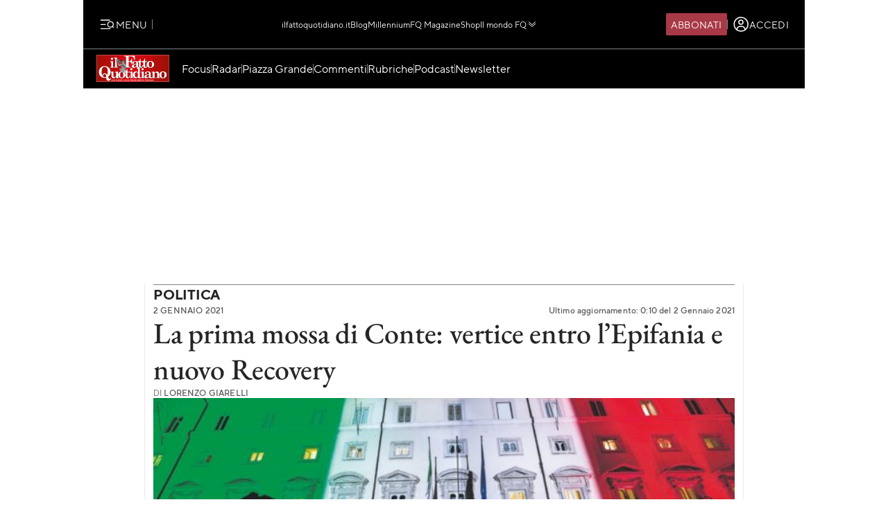

--- FILE ---
content_type: text/html; charset=UTF-8
request_url: https://www.ilfattoquotidiano.it/in-edicola/articoli/2021/01/02/la-prima-mossa-di-conte-vertice-entro-lepifania-e-nuovo-recovery/6053229/
body_size: 45800
content:

<!DOCTYPE html>
<html lang="it-IT" prefix="og: http://ogp.me/ns#">

<head>        <script>            window.fscUser = {                id: '0',                 level: 0            };            window.adsEnabled = true ;        </script>        
	<title>La prima mossa di Conte: vertice entro l’Epifania e nuovo Recovery - Il Fatto Quotidiano</title>
	<meta charset="UTF-8">
	<meta name="viewport" content="width=device-width, initial-scale=1">

	<link rel="profile" href="http://gmpg.org/xfn/11">
	<link rel="pingback" href="https://www.admin.ilfattoquotidiano.it/xmlrpc.php">

	
	
		<link rel="preconnect" href="https://st.ilfattoquotidiano.it" crossorigin>

	<link rel="dns-prefetch" href="https://st.ilfattoquotidiano.it">
			<link rel="dns-prefetch" href="https://comments.ilfattoquotidiano.it" />
		

	<link rel="preload" href="https://st.ilfattoquotidiano.it/wp-content/themes/ifq-2025/assets/fq-www/css/main.css?f86d570209" as="style">

	<link rel="preload" href="https://st.ilfattoquotidiano.it/wp-content/themes/ifq-2025/assets/fq-www/js/main.js?30e8ebd2b5" as="script">

	<link rel="dns-prefetch" href="https://www.google-analytics.com" crossorigin />

	<link rel="dns-prefetch" href="https://securepubads.g.doubleclick.net" crossorigin />
	<link rel="dns-prefetch" href="https://c.amazon-adsystem.com" crossorigin />

			<link rel="preload" href="https://st.ilfattoquotidiano.it/wp-content/themes/ifq-2025/assets/fq-www/css/single.css?79ddf08012" as="style">

			
	<!-- Inline critical style -->
	<style>
				/* TT Norms */

		/* Medium */
		@font-face {
			font-family: 'TT Norms';
			font-style: normal;
			font-weight: 500;
			font-display: swap;
			src: url(https://st.ilfattoquotidiano.it/wp-content/themes/ifq-2025/assets/fq-www/fonts/tt-norms/tt-norms-medium.woff2) format('woff2');
		}

		/* Bold */
		@font-face {
			font-family: 'TT Norms';
			font-style: normal;
			font-weight: 700;
			font-display: swap;
			src: url(https://st.ilfattoquotidiano.it/wp-content/themes/ifq-2025/assets/fq-www/fonts/tt-norms/tt-norms-bold.woff2) format('woff2');
		}

		/* Italic */
		@font-face {
			font-family: 'TT Norms';
			font-style: italic;
			font-weight: 400;
			font-display: swap;
			src: url(https://st.ilfattoquotidiano.it/wp-content/themes/ifq-2025/assets/fq-www/fonts/tt-norms/tt-norms-italic.woff2) format('woff2');
		}

		/* Standard */
		@font-face {
			font-family: 'TT Norms';
			font-style: normal;
			font-weight: 400;
			font-display: swap;
			src: url(https://st.ilfattoquotidiano.it/wp-content/themes/ifq-2025/assets/fq-www/fonts/tt-norms/tt-norms-regular.woff2) format('woff2');
		}

		/* EB Garamond */

		/* Italic */
		@font-face {
			font-family: 'EB Garamond';
			font-style: italic;
			font-weight: 400 800;
			font-display: swap;
			src: url(https://st.ilfattoquotidiano.it/wp-content/themes/ifq-2025/assets/fq-www/fonts/eb-garamond/eb-garamond-italic-variable-font.woff2) format('woff2');
		}

		/* Normal */
		@font-face {
			font-family: 'EB Garamond';
			font-style: normal;
			font-weight: 400 800;
			font-display: swap;
			src: url(https://st.ilfattoquotidiano.it/wp-content/themes/ifq-2025/assets/fq-www/fonts/eb-garamond/eb-garamond-variable-font.woff2) format('woff2');
		}
	</style>

	<meta name='robots' content='max-image-preview:large' />
	<style>img:is([sizes="auto" i], [sizes^="auto," i]) { contain-intrinsic-size: 3000px 1500px }</style>
	  <link rel="dns-prefetch" href="https://clickiocmp.com/" crossorigin />
  <link rel="preload" href="//clickiocmp.com/t/consent_240047.js" as="script">

  
        <script>
            let value = `; ${document.cookie}`;
            let parts = value.split(`; fqmetered=`);
            let number = 0;
            let fqmetered = null;
            let articles_meter_count = 0;
            

            if (parts.length === 2) {
                fqmetered = parts.pop().split(';').shift(); 
            }
            if (fqmetered) {
                fqmetered = JSON.parse(fqmetered);
                if (Array.isArray(fqmetered) && fqmetered.length > 0) {
                    if (typeof fqmetered[0].number === 'number' && !isNaN(fqmetered[0].number)) {
                        number = fqmetered[0].number;
                    }
                }
            }
            
            let data = {"event":"init","logged_in":false,"page_type":"extra article standard paid","page_title":"La prima mossa di Conte vertice entro lEpifania e nuovo Recovery","page_title_lenght":68,"surface_type":"web standard","ads_enable":0,"traffic_type":"internal","site_lang":"it","page_section":"Politica","articles_meter_count":0,"author":"Lorenzo Giarelli","date":"2021-01-02T00:01:00+01:00","days_since_publication":1808};
            
            if (document.cookie.includes('ifq_gtm_user_data')) {
                data.logged_in = true;
                // Estrarre il valore del cookie
                const cookies = document.cookie
                    .split('; ')
                    .reduce((acc, current) => {
                        const [key, value] = current.split('=');
                        acc[key] = decodeURIComponent(value);
                        return acc;
                    }, {});

                const base64Data = cookies['ifq_gtm_user_data'];

                try {
                    const jsonData = atob(base64Data);

                    const dataConfig = JSON.parse(jsonData);

                    if (dataConfig && typeof dataConfig === 'object') {
                        data = { ...data, ...dataConfig };
                    }

                    if (dataConfig.user_properties && dataConfig.user_properties.user_level) {
                        if (dataConfig.user_properties.user_level > 0) {
                            data.possible_subscriber = "Subscriber";
                        }
                    }
                } catch (error) {
                    console.log("Errore durante la decodifica o il parsing del cookie ifq_gtm_user_data:", error);
                }
            } else {
                data.logged_in = false;
            }

            if(number) {
                data.articles_meter_count = number;
            }
            
            if( data.possible_subscriber != 'Subscriber' ) {
                const maxMeteredPerMonth = 5;
                
                if (number >= maxMeteredPerMonth) {
                    data.possible_subscriber = 'Yes';
                } else {
                    data.possible_subscriber = 'No';
                }
            }

            if (window.adsEnabled) {
                data.ads_enabled = 1;
            }

            window.dataLayer = window.dataLayer || [];
            window.dataLayer.push(data);
        </script>
                <script>
            document.addEventListener('click', function(event) {
                if (event.target && event.target.matches('.cc-send-msg .cc-btn-primary')) {
                    window.dataLayer = window.dataLayer || [];
                    window.dataLayer = window.dataLayer || [];
                    window.dataLayer.push({
                        event: "comment_submit"
                    });
                }
            });
        </script>
            <script type="text/javascript" src="//cdn-4.convertexperiments.com/v1/js/10022390-10025692.js?environment=production"></script>
    <meta name="description" content="Leggi su Il Fatto Quotidiano l&#039;articolo in edicola &quot;La prima mossa di Conte: vertice entro l’Epifania e nuovo Recovery&quot; pubblicato il 2 Gennaio 2021 a firma di Lorenzo Giarelli"/>
<link rel="canonical" href="https://www.ilfattoquotidiano.it/in-edicola/articoli/2021/01/02/la-prima-mossa-di-conte-vertice-entro-lepifania-e-nuovo-recovery/6053229/" />
<meta property="og:locale" content="it_IT" />
<meta property="og:type" content="article" />
<meta property="og:title" content="La prima mossa di Conte: vertice entro l’Epifania e nuovo Recovery - Il Fatto Quotidiano" />
<meta property="og:description" content="Leggi su Il Fatto Quotidiano l&#039;articolo in edicola &quot;La prima mossa di Conte: vertice entro l’Epifania e nuovo Recovery&quot; pubblicato il 2 Gennaio 2021 a firma di Lorenzo Giarelli" />
<meta property="og:url" content="https://www.ilfattoquotidiano.it/in-edicola/articoli/2021/01/02/la-prima-mossa-di-conte-vertice-entro-lepifania-e-nuovo-recovery/6053229/" />
<meta property="og:site_name" content="Il Fatto Quotidiano" />
<meta property="article:publisher" content="https://www.facebook.com/ilFattoQuotidiano" />
<meta property="fb:app_id" content="222559857810775" />
<meta property="og:image" content="https://st.ilfattoquotidiano.it/wp-content/uploads/2021/01/02/variant-med_1200x630-obj22702657.jpg" />
<meta property="og:image:secure_url" content="https://st.ilfattoquotidiano.it/wp-content/uploads/2021/01/02/variant-med_1200x630-obj22702657.jpg" />
<meta property="og:image:width" content="1200" />
<meta property="og:image:height" content="630" />
<meta property="fb:pages" content="132707500076838" />
<meta name="twitter:card" content="summary_large_image" />
<meta name="twitter:description" content="Leggi su Il Fatto Quotidiano l&#039;articolo in edicola &quot;La prima mossa di Conte: vertice entro l’Epifania e nuovo Recovery&quot; pubblicato il 2 Gennaio 2021 a firma di Lorenzo Giarelli" />
<meta name="twitter:title" content="La prima mossa di Conte: vertice entro l’Epifania e nuovo Recovery - Il Fatto Quotidiano" />
<meta name="twitter:site" content="@fattoquotidiano" />
<meta name="twitter:image" content="https://st.ilfattoquotidiano.it/wp-content/uploads/2021/01/02/variant-med_1200x630-obj22702657.jpg" />
<meta name="twitter:creator" content="@fattoquotidiano" />
<link rel='dns-prefetch' href='//st.ilfattoquotidiano.it' />
<link rel="alternate" type="application/rss+xml" title="Il Fatto Quotidiano &raquo; Feed" href="https://www.ilfattoquotidiano.it/feed/" />
<link rel="alternate" type="application/rss+xml" title="Il Fatto Quotidiano &raquo; Feed dei commenti" href="https://www.ilfattoquotidiano.it/comments/feed/" />

<!-- TCF stub -->
<script type="text/javascript">
  !function(){"use strict";var t,e,o=(t=function(t){function e(t){return(e="function"==typeof Symbol&&"symbol"==typeof Symbol.iterator?function(t){return typeof t}:function(t){return t&&"function"==typeof Symbol&&t.constructor===Symbol&&t!==Symbol.prototype?"symbol":typeof t})(t)}t.exports=function(){for(var t,o,n=[],r=window,a=r;a;){try{if(a.frames.__tcfapiLocator){t=a;break}}catch(t){}if(a===r.top)break;a=a.parent}t||(function t(){var e=r.document,o=!!r.frames.__tcfapiLocator;if(!o)if(e.body){var n=e.createElement("iframe");n.style.cssText="display:none",n.name="__tcfapiLocator",e.body.appendChild(n)}else setTimeout(t,5);return!o}(),r.__tcfapi=function(){for(var t=arguments.length,e=new Array(t),r=0;r<t;r++)e[r]=arguments[r];if(!e.length)return n;"setGdprApplies"===e[0]?e.length>3&&2===parseInt(e[1],10)&&"boolean"==typeof e[3]&&(o=e[3],"function"==typeof e[2]&&e[2]("set",!0)):"ping"===e[0]?"function"==typeof e[2]&&e[2]({gdprApplies:o,cmpLoaded:!1,cmpStatus:"stub"}):n.push(e)},r.addEventListener("message",(function(t){var o="string"==typeof t.data,n={};if(o)try{n=JSON.parse(t.data)}catch(t){}else n=t.data;var r="object"===e(n)&&null!==n?n.__tcfapiCall:null;r&&window.__tcfapi(r.command,r.version,(function(e,n){var a={__tcfapiReturn:{returnValue:e,success:n,callId:r.callId}};t&&t.source&&t.source.postMessage&&t.source.postMessage(o?JSON.stringify(a):a,"*")}),r.parameter)}),!1))}},t(e={exports:{}}),e.exports);o()}();
  </script>

  <!-- Default Consent Mode config -->
  <script>
      window.dataLayer = window.dataLayer || [];
      function gtag(){dataLayer.push(arguments);}
      gtag('consent', 'default', {
          'ad_storage': 'granted',
          'analytics_storage': 'granted',
          'functionality_storage': 'granted',
          'personalization_storage': 'granted',
          'security_storage': 'granted',
          'ad_user_data': 'granted',
          'ad_personalization': 'granted',
          'wait_for_update': 1500
      });
      gtag('consent', 'default', {
          'region': ['AT', 'BE', 'BG', 'HR', 'CY', 'CZ', 'DK', 'EE', 'FI', 'FR', 'DE', 'GR', 'HU', 'IS', 'IE', 'IT', 'LV', 'LI', 'LT', 'LU', 'MT', 'NL', 'NO', 'PL', 'PT', 'RO', 'SK', 'SI', 'ES', 'SE', 'GB', 'CH'],
          'ad_storage': 'denied',
          'analytics_storage': 'denied',
          'functionality_storage': 'denied',
          'personalization_storage': 'denied',
          'security_storage': 'denied',
          'ad_user_data': 'denied',
          'ad_personalization': 'denied',
          'wait_for_update': 1500
      });
      gtag('set', 'ads_data_redaction', true);
      gtag('set', 'url_passthrough', false);
      (function(){
          const s={adStorage:{storageName:"ad_storage",serialNumber:0},analyticsStorage:{storageName:"analytics_storage",serialNumber:1},functionalityStorage:{storageName:"functionality_storage",serialNumber:2},personalizationStorage:{storageName:"personalization_storage",serialNumber:3},securityStorage:{storageName:"security_storage",serialNumber:4},adUserData:{storageName:"ad_user_data",serialNumber:5},adPersonalization:{storageName:"ad_personalization",serialNumber:6}};let c=localStorage.getItem("__lxG__consent__v2");if(c){c=JSON.parse(c);if(c&&c.cls_val)c=c.cls_val;if(c)c=c.split("|");if(c&&c.length&&typeof c[14]!==undefined){c=c[14].split("").map(e=>e-0);if(c.length){let t={};Object.values(s).sort((e,t)=>e.serialNumber-t.serialNumber).forEach(e=>{t[e.storageName]=c[e.serialNumber]?"granted":"denied"});gtag("consent","update",t)}}}
          if(Math.random() < 0.05) {if (window.dataLayer && (window.dataLayer.some(e => e[0] === 'js' && e[1] instanceof Date) || window.dataLayer.some(e => e['event'] === 'gtm.js' && e['gtm.start'] == true ))) {document.head.appendChild(document.createElement('img')).src = "//clickiocdn.com/utr/gtag/?sid=240047";}}
      })();
  </script>

  <script>
    window._cmp = {
      debug: false,
      consentExpressed: false,
      consentNeeded: true,
      purposeOneConsent: false,
      googleConsent: false,
      consentData: [],
      setConsentData: function(consentState) {

        window._cmp.debug && console.log("%c[cmp]", "background: rgb(140, 4, 4); color: white", "setting consentState:", consentState);

        /**
         * Compatibility with previous control flow
         */
        document.addEventListener('consentExpressed', function(evt) {
          window._cmp.debug && console.log("%c[cmp]", "background: rgb(140, 4, 4); color: white", "dispatching gdpr-initADV event for retro-compatibility");
          var ev = document.createEvent('Event');
          ev.initEvent('gdpr-initADV', true, true);
          document.dispatchEvent(ev);
        });
        window._hasConsentExpressedBeenDispatched = false;
        window._cmp.consentExpressed = true;
        window._cmp.purposeOneConsent = window.__lxG__consent__.getPurposeOneAllowed();
        window._cmp.googleConsent = window.__lxG__consent__.getGoogleConsentMode();

        if (consentState !== null) {
          __tcfapi('getTCData', 2, function(tcData, success) {
            if (success) {
              window._cmp.debug && console.log("%c[cmp]", "background: rgb(140, 4, 4); color: white", "getTCData success:", tcData);
              window._cmp.consentData = tcData.vendor.consents;
              var consentExpressed = new CustomEvent("consentExpressed", {
                detail: {
                  consentNeeded: true,
                  purposes: tcData.purpose.consents
                }
              });
              if (document.readyState === "interactive" || document.readyState === "complete" || document.readyState === "loaded") {
                window._cmp.debug && console.log("%c[cmp]", "background: rgb(140, 4, 4); color: white", "document ready - dispatching consentExpressed event", consentExpressed);
                if (!window._hasConsentExpressedBeenDispatched) {
                  window._hasConsentExpressedBeenDispatched = true;
                  document.dispatchEvent(consentExpressed);
                }
              } else {
                window._cmp.debug && console.log("%c[cmp]", "background: rgb(140, 4, 4); color: white", "document not ready ??? - document.readyState:", document.readyState);
                window.addEventListener('DOMContentLoaded', function(event) {
                  window._cmp.debug && console.log("%c[cmp]", "background: rgb(140, 4, 4); color: white", "DOMContentLoaded - dispatching consentExpressed event", consentExpressed);
                  if (!window._hasConsentExpressedBeenDispatched) {
                    window._hasConsentExpressedBeenDispatched = true;
                    document.dispatchEvent(consentExpressed);
                  }
                });
              }

            } else {
              window._cmp.debug && console.log("%c[cmp]", "background: rgb(140, 4, 4); color: white", "getTCData failure");
            }
          });
        } else {
          window._cmp.consentNeeded = false;
          var consentExpressed = new CustomEvent("consentExpressed", {
            detail: {
              consentNeeded: false
            }
          });
          if (document.readyState === "complete" || document.readyState === "loaded") {
            window._cmp.debug && console.log("%c[cmp]", "background: rgb(140, 4, 4); color: white", "document ready - dispatching consentExpressed event for non-EEA user", consentExpressed);
            if (!window._hasConsentExpressedBeenDispatched) {
              
              setTimeout(function(){
                window._hasConsentExpressedBeenDispatched = true;
              document.dispatchEvent(consentExpressed);
            },10000);
            }
          } else {
            window.addEventListener('DOMContentLoaded', function(event) {
              window._cmp.debug && console.log("%c[cmp]", "background: rgb(140, 4, 4); color: white", "DOMContentLoaded - dispatching consentExpressed event for non-EEA user", consentExpressed);
              if (!window._hasConsentExpressedBeenDispatched) {
                setTimeout(function(){
                window._hasConsentExpressedBeenDispatched = true;
                document.dispatchEvent(consentExpressed);
              },10000);
              }
            });
          }
        }

      }
    };

    (window.__lxG__consent__ = window.__lxG__consent__ || {}).consentCallback = function(consentState) {

      if (consentState === null) {
        console.log('[GDPR] => non EEA user - no consent needed\n-------------------------');
        window._cmp.setConsentData(consentState);
        return;
      }
      switch (consentState) {
        case 1:
          console.log('[GDPR] => consent expressed\n-------------------------');
          window._cmp.setConsentData(consentState);
          break;
        case 0:
          console.log('[GDPR] => consent rejected\n-------------------------');
          break;
        case -1:
        default:
          console.log('[GDPR] => consent pending\n-------------------------');
          break;
      }
    }
  </script>
  <script async src='//clickiocmp.com/t/consent_240047.js' id='cmp-script'></script>
          <!-- Google Tag Manager -->
        <script>(function(w,d,s,l,i){w[l]=w[l]||[];w[l].push({'gtm.start':
        new Date().getTime(),event:'gtm.js'});var f=d.getElementsByTagName(s)[0],
        j=d.createElement(s),dl=l!='dataLayer'?'&l='+l:'';j.async=true;j.src=
        'https://www.googletagmanager.com/gtm.js?id='+i+dl;f.parentNode.insertBefore(j,f);
        })(window,document,'script','dataLayer','GTM-NF66NQGQ');</script>
        <!-- End Google Tag Manager -->
        <link rel="alternate" type="application/rss+xml" title="Il Fatto Quotidiano &raquo; La prima mossa di Conte: vertice entro l’Epifania e nuovo Recovery Feed dei commenti" href="https://www.ilfattoquotidiano.it/in-edicola/articoli/2021/01/02/la-prima-mossa-di-conte-vertice-entro-lepifania-e-nuovo-recovery/6053229/feed/" />
    <script>
        if(typeof window.fscUser !== 'undefined'){
            if(window.adsEnabled){
                window.adsEnabled = !(typeof ifq_article_no_adv !== 'undefined' && ifq_article_no_adv == true);
            }
        }else{
            window.fscUser = {id: 0, level: 0};


            window.adsEnabled = (function () {
                // disable adv for sponsored articles
                if (typeof ifq_article_no_adv !== 'undefined' && ifq_article_no_adv == true) {
                    return false;
                }
                var retval = true;
                var cookieName = 'ifq-premium';
                var c = document.cookie.match('(^|;)\\s*' + cookieName + '\\s*=\\s*([^;]+)');
                // if cookie exists & value >= 1 then disable ads
                if (c && c.length > 1) {
                    cval = c.pop();
                    csplit = cval.split('%3A');
                    if (csplit.length > 2) {
                        var mlevel = parseInt(csplit[2], 10);
                        if (csplit[2] == mlevel && (mlevel == 1 || mlevel == 2 || mlevel == 4 || mlevel == 8)) {
                            retval = false;
                        }
                        window.fscUser.level = mlevel;
                        window.fscUser.id = csplit[0];
                    }
                }

                return retval;
            })();
        }
            </script>
        <link rel="preload" as="script" href="https://s.fluxtech.ai/s/ilfattoquotidiano/flux.js">
    <script>

      window.googletag = window.googletag || {};
      window.googletag.cmd = window.googletag.cmd || [];
      window._flux_active = true;
      window.ifq_dfp_slot = function(slot_id, separate_auction) {
        console.log(`[ifq-flx] doing nothing for`, slot_id)
      };
      window._flux_config = {"section":"fq-extra","category":"politica","pagetype":"paid article","class":"ifq-adv","paywalled":false};


      if (typeof window.fscUser !== "undefined" && window.fscUser.id) {
                window._flux_config.uid = window.fscUser.id;
      } else if (typeof ifq_userdata !== "undefined" && ifq_userdata.user_id) {
                window._flux_config.uid = ifq_userdata.user_id;
      }
      if(typeof window.fscUser !== "undefined" && window.fscUser.level){
        switch(window.fscUser.level){
          case 1:
            window._flux_config.userType = 'contributor';
            break;
          case 2:
          case 4:
            window._flux_config.userType = 'subscriber';
            break;
          case 8:
            window._flux_config.userType = 'subscriber,socio';
            break;
          case 12:
          case 16:
            window._flux_config.userType = 'internal';
            break;
            default:
            window._flux_config.userType = window.fscUser.id?'non-subscribed':null;
        }
      }
      //var ifq_user_id = (typeof getUserId === 'function') ? getUserId() : null;

      window._ifq_dfp = window._ifq_dfp || window._flx || {};
    </script>
  <script>
    var ifq_section = "in-edicola";
</script>
<style id='classic-theme-styles-inline-css'>
/*! This file is auto-generated */
.wp-block-button__link{color:#fff;background-color:#32373c;border-radius:9999px;box-shadow:none;text-decoration:none;padding:calc(.667em + 2px) calc(1.333em + 2px);font-size:1.125em}.wp-block-file__button{background:#32373c;color:#fff;text-decoration:none}
</style>
<style id='global-styles-inline-css'>
:root{--wp--preset--aspect-ratio--square: 1;--wp--preset--aspect-ratio--4-3: 4/3;--wp--preset--aspect-ratio--3-4: 3/4;--wp--preset--aspect-ratio--3-2: 3/2;--wp--preset--aspect-ratio--2-3: 2/3;--wp--preset--aspect-ratio--16-9: 16/9;--wp--preset--aspect-ratio--9-16: 9/16;--wp--preset--color--black: #000000;--wp--preset--color--cyan-bluish-gray: #abb8c3;--wp--preset--color--white: #ffffff;--wp--preset--color--pale-pink: #f78da7;--wp--preset--color--vivid-red: #cf2e2e;--wp--preset--color--luminous-vivid-orange: #ff6900;--wp--preset--color--luminous-vivid-amber: #fcb900;--wp--preset--color--light-green-cyan: #7bdcb5;--wp--preset--color--vivid-green-cyan: #00d084;--wp--preset--color--pale-cyan-blue: #8ed1fc;--wp--preset--color--vivid-cyan-blue: #0693e3;--wp--preset--color--vivid-purple: #9b51e0;--wp--preset--gradient--vivid-cyan-blue-to-vivid-purple: linear-gradient(135deg,rgba(6,147,227,1) 0%,rgb(155,81,224) 100%);--wp--preset--gradient--light-green-cyan-to-vivid-green-cyan: linear-gradient(135deg,rgb(122,220,180) 0%,rgb(0,208,130) 100%);--wp--preset--gradient--luminous-vivid-amber-to-luminous-vivid-orange: linear-gradient(135deg,rgba(252,185,0,1) 0%,rgba(255,105,0,1) 100%);--wp--preset--gradient--luminous-vivid-orange-to-vivid-red: linear-gradient(135deg,rgba(255,105,0,1) 0%,rgb(207,46,46) 100%);--wp--preset--gradient--very-light-gray-to-cyan-bluish-gray: linear-gradient(135deg,rgb(238,238,238) 0%,rgb(169,184,195) 100%);--wp--preset--gradient--cool-to-warm-spectrum: linear-gradient(135deg,rgb(74,234,220) 0%,rgb(151,120,209) 20%,rgb(207,42,186) 40%,rgb(238,44,130) 60%,rgb(251,105,98) 80%,rgb(254,248,76) 100%);--wp--preset--gradient--blush-light-purple: linear-gradient(135deg,rgb(255,206,236) 0%,rgb(152,150,240) 100%);--wp--preset--gradient--blush-bordeaux: linear-gradient(135deg,rgb(254,205,165) 0%,rgb(254,45,45) 50%,rgb(107,0,62) 100%);--wp--preset--gradient--luminous-dusk: linear-gradient(135deg,rgb(255,203,112) 0%,rgb(199,81,192) 50%,rgb(65,88,208) 100%);--wp--preset--gradient--pale-ocean: linear-gradient(135deg,rgb(255,245,203) 0%,rgb(182,227,212) 50%,rgb(51,167,181) 100%);--wp--preset--gradient--electric-grass: linear-gradient(135deg,rgb(202,248,128) 0%,rgb(113,206,126) 100%);--wp--preset--gradient--midnight: linear-gradient(135deg,rgb(2,3,129) 0%,rgb(40,116,252) 100%);--wp--preset--font-size--small: 13px;--wp--preset--font-size--medium: 20px;--wp--preset--font-size--large: 36px;--wp--preset--font-size--x-large: 42px;--wp--preset--spacing--20: 0.44rem;--wp--preset--spacing--30: 0.67rem;--wp--preset--spacing--40: 1rem;--wp--preset--spacing--50: 1.5rem;--wp--preset--spacing--60: 2.25rem;--wp--preset--spacing--70: 3.38rem;--wp--preset--spacing--80: 5.06rem;--wp--preset--shadow--natural: 6px 6px 9px rgba(0, 0, 0, 0.2);--wp--preset--shadow--deep: 12px 12px 50px rgba(0, 0, 0, 0.4);--wp--preset--shadow--sharp: 6px 6px 0px rgba(0, 0, 0, 0.2);--wp--preset--shadow--outlined: 6px 6px 0px -3px rgba(255, 255, 255, 1), 6px 6px rgba(0, 0, 0, 1);--wp--preset--shadow--crisp: 6px 6px 0px rgba(0, 0, 0, 1);}:where(.is-layout-flex){gap: 0.5em;}:where(.is-layout-grid){gap: 0.5em;}body .is-layout-flex{display: flex;}.is-layout-flex{flex-wrap: wrap;align-items: center;}.is-layout-flex > :is(*, div){margin: 0;}body .is-layout-grid{display: grid;}.is-layout-grid > :is(*, div){margin: 0;}:where(.wp-block-columns.is-layout-flex){gap: 2em;}:where(.wp-block-columns.is-layout-grid){gap: 2em;}:where(.wp-block-post-template.is-layout-flex){gap: 1.25em;}:where(.wp-block-post-template.is-layout-grid){gap: 1.25em;}.has-black-color{color: var(--wp--preset--color--black) !important;}.has-cyan-bluish-gray-color{color: var(--wp--preset--color--cyan-bluish-gray) !important;}.has-white-color{color: var(--wp--preset--color--white) !important;}.has-pale-pink-color{color: var(--wp--preset--color--pale-pink) !important;}.has-vivid-red-color{color: var(--wp--preset--color--vivid-red) !important;}.has-luminous-vivid-orange-color{color: var(--wp--preset--color--luminous-vivid-orange) !important;}.has-luminous-vivid-amber-color{color: var(--wp--preset--color--luminous-vivid-amber) !important;}.has-light-green-cyan-color{color: var(--wp--preset--color--light-green-cyan) !important;}.has-vivid-green-cyan-color{color: var(--wp--preset--color--vivid-green-cyan) !important;}.has-pale-cyan-blue-color{color: var(--wp--preset--color--pale-cyan-blue) !important;}.has-vivid-cyan-blue-color{color: var(--wp--preset--color--vivid-cyan-blue) !important;}.has-vivid-purple-color{color: var(--wp--preset--color--vivid-purple) !important;}.has-black-background-color{background-color: var(--wp--preset--color--black) !important;}.has-cyan-bluish-gray-background-color{background-color: var(--wp--preset--color--cyan-bluish-gray) !important;}.has-white-background-color{background-color: var(--wp--preset--color--white) !important;}.has-pale-pink-background-color{background-color: var(--wp--preset--color--pale-pink) !important;}.has-vivid-red-background-color{background-color: var(--wp--preset--color--vivid-red) !important;}.has-luminous-vivid-orange-background-color{background-color: var(--wp--preset--color--luminous-vivid-orange) !important;}.has-luminous-vivid-amber-background-color{background-color: var(--wp--preset--color--luminous-vivid-amber) !important;}.has-light-green-cyan-background-color{background-color: var(--wp--preset--color--light-green-cyan) !important;}.has-vivid-green-cyan-background-color{background-color: var(--wp--preset--color--vivid-green-cyan) !important;}.has-pale-cyan-blue-background-color{background-color: var(--wp--preset--color--pale-cyan-blue) !important;}.has-vivid-cyan-blue-background-color{background-color: var(--wp--preset--color--vivid-cyan-blue) !important;}.has-vivid-purple-background-color{background-color: var(--wp--preset--color--vivid-purple) !important;}.has-black-border-color{border-color: var(--wp--preset--color--black) !important;}.has-cyan-bluish-gray-border-color{border-color: var(--wp--preset--color--cyan-bluish-gray) !important;}.has-white-border-color{border-color: var(--wp--preset--color--white) !important;}.has-pale-pink-border-color{border-color: var(--wp--preset--color--pale-pink) !important;}.has-vivid-red-border-color{border-color: var(--wp--preset--color--vivid-red) !important;}.has-luminous-vivid-orange-border-color{border-color: var(--wp--preset--color--luminous-vivid-orange) !important;}.has-luminous-vivid-amber-border-color{border-color: var(--wp--preset--color--luminous-vivid-amber) !important;}.has-light-green-cyan-border-color{border-color: var(--wp--preset--color--light-green-cyan) !important;}.has-vivid-green-cyan-border-color{border-color: var(--wp--preset--color--vivid-green-cyan) !important;}.has-pale-cyan-blue-border-color{border-color: var(--wp--preset--color--pale-cyan-blue) !important;}.has-vivid-cyan-blue-border-color{border-color: var(--wp--preset--color--vivid-cyan-blue) !important;}.has-vivid-purple-border-color{border-color: var(--wp--preset--color--vivid-purple) !important;}.has-vivid-cyan-blue-to-vivid-purple-gradient-background{background: var(--wp--preset--gradient--vivid-cyan-blue-to-vivid-purple) !important;}.has-light-green-cyan-to-vivid-green-cyan-gradient-background{background: var(--wp--preset--gradient--light-green-cyan-to-vivid-green-cyan) !important;}.has-luminous-vivid-amber-to-luminous-vivid-orange-gradient-background{background: var(--wp--preset--gradient--luminous-vivid-amber-to-luminous-vivid-orange) !important;}.has-luminous-vivid-orange-to-vivid-red-gradient-background{background: var(--wp--preset--gradient--luminous-vivid-orange-to-vivid-red) !important;}.has-very-light-gray-to-cyan-bluish-gray-gradient-background{background: var(--wp--preset--gradient--very-light-gray-to-cyan-bluish-gray) !important;}.has-cool-to-warm-spectrum-gradient-background{background: var(--wp--preset--gradient--cool-to-warm-spectrum) !important;}.has-blush-light-purple-gradient-background{background: var(--wp--preset--gradient--blush-light-purple) !important;}.has-blush-bordeaux-gradient-background{background: var(--wp--preset--gradient--blush-bordeaux) !important;}.has-luminous-dusk-gradient-background{background: var(--wp--preset--gradient--luminous-dusk) !important;}.has-pale-ocean-gradient-background{background: var(--wp--preset--gradient--pale-ocean) !important;}.has-electric-grass-gradient-background{background: var(--wp--preset--gradient--electric-grass) !important;}.has-midnight-gradient-background{background: var(--wp--preset--gradient--midnight) !important;}.has-small-font-size{font-size: var(--wp--preset--font-size--small) !important;}.has-medium-font-size{font-size: var(--wp--preset--font-size--medium) !important;}.has-large-font-size{font-size: var(--wp--preset--font-size--large) !important;}.has-x-large-font-size{font-size: var(--wp--preset--font-size--x-large) !important;}
:where(.wp-block-post-template.is-layout-flex){gap: 1.25em;}:where(.wp-block-post-template.is-layout-grid){gap: 1.25em;}
:where(.wp-block-columns.is-layout-flex){gap: 2em;}:where(.wp-block-columns.is-layout-grid){gap: 2em;}
:root :where(.wp-block-pullquote){font-size: 1.5em;line-height: 1.6;}
</style>
<link rel='stylesheet' id='www-main-style-css' href='https://st.ilfattoquotidiano.it/wp-content/themes/ifq-2025/assets/fq-www/css/main.css?f86d570209' media='all' />
<link rel='stylesheet' id='www-single-style-css' href='https://st.ilfattoquotidiano.it/wp-content/themes/ifq-2025/assets/fq-www/css/single.css?79ddf08012' media='all' />
<script type="module" src="https://st.ilfattoquotidiano.it/wp-content/themes/ifq-2025/assets/fq-www/js/main.js?30e8ebd2b5" id="www-main-script-js"></script>
       
<script async src="https://www.googletagmanager.com/gtag/js?id=G-VVW6R6G7D3"></script>

<script>
    /**
     * GA4 plugin Array
(
    [0] => G-VVW6R6G7D3
)
     */
    function getCookieValueForG4(name)
    {
      const regex = new RegExp(`(^| )${name}=([^;]+)`)
      const match = document.cookie.match(regex)
      if (match) {
        return decodeURIComponent(match[2]);
      }
      else{
        return null;
      }
    }
    /*function ifqConsentModeFromCookie(type='update'){
        var iubenda_cookie = getCookieValueForG4('_iub_cs-18190831');
        if(iubenda_cookie == null){
            gtag('consent', type, {
                'ad_storage': 'denied', // consent 5
                'ad_user_data': 'denied', //  5
                'ad_personalization': 'denied', // 5
                'analytics_storage': 'denied' // consent 4
            });
            gtag('set', 'ads_data_redaction', true);

        }else{
            iubenda_cookie = JSON.parse(iubenda_cookie);
            gtag('consent', type, {
                'ad_storage': iubenda_cookie.purposes[5] ? 'granted':'denied', // consent 5
                'ad_user_data': iubenda_cookie.purposes[5] ? 'granted':'denied', //  5
                'ad_personalization': iubenda_cookie.purposes[5] ? 'granted':'denied', // 5
                'analytics_storage': iubenda_cookie.purposes[4] ? 'granted':'denied' // consent 4
            });
            gtag('set', 'ads_data_redaction', iubenda_cookie.purposes[5] ? false:true);

        }
    }*/
    window.dataLayer = window.dataLayer || [];
    function gtag() { dataLayer.push(arguments); }

    //ifqConsentModeFromCookie('default');



    gtag('set', 'url_passthrough', true);
    if(window._cmp && window._cmp.consentExpressed ){
        //ifqConsentModeFromCookie();
    }
      gtag('js', new Date());
    var customMap = {
        'dimension1': ((typeof window.ifq_in_app_browser !== 'undefined') && window.ifq_in_app_browser == 'facebook') ? window.ifq_in_app_browser : 'None'
    }
    if (typeof (window.fscUser) !== "undefined" && typeof (window.fscUser.level) !== "undefined" && window.fscUser.id != 0 ) {
        customMap['dimension3'] = window.fscUser.level;
    }

    var commonConfig = {"transport_type":"beacon","anonymize_ip":true,"page_title":"La prima mossa di Conte: vertice entro l\u2019Epifania e nuovo Recovery","link_attribution":{"cookie_name":"ifq_ela","cookie_expires":60,"levels":5},"page_type":"post","content_group1":"Lorenzo Giarelli"};

    if (typeof window.adsEnabled !== 'undefined' && !window.adsEnabled) {
        commonConfig['ads_enabled'] = 1;
    }
    if (typeof (window.fscUser) !== "undefined" && typeof (window.fscUser.level) !== "undefined" && window.fscUser.id != 0 ) {
        commonConfig['user_level'] = window.fscUser.level;
    }

    commonConfig['custom_map'] = customMap;
    if (typeof window.adsEnabled !== 'undefined' && !window.adsEnabled) {
        commonConfig['content_group3'] = 1;
    }

        gtag('config', 'G-VVW6R6G7D3', commonConfig);
    
</script>
        <meta name="google-signin-client_id" content="476465295171-69hs7d4aa94kjnmj55bnmjm8drg4dslm.apps.googleusercontent.com">
        <script src="https://apis.google.com/js/platform.js?onload=ifq_googlesignin_init" async defer></script>
        <script>
            function ifq_googlesignin_init() {
                gapi.load('auth2', function () { // Ready. });
                    gapi.auth2.init({client_id: "476465295171-69hs7d4aa94kjnmj55bnmjm8drg4dslm.apps.googleusercontent.com",cookie_policy:"https://ilfattoquotidiano.it"}).then(function(){
                        if(document.getElementById('ifq-signin2') != null){
                            gapi.signin2.render('ifq-signin2',{onSuccess:'ifqOnGSignIn'});
                        }
                    });

                });
            }
            </script>
                <script>
            document.addEventListener("DOMContentLoaded", function(){
                if(document.querySelector('body .action-logout') != null) {
                    document.querySelector('body .action-logout').addEventListener('click', function(){
                    var auth2 = gapi.auth2.getAuthInstance();
                    auth2.signOut().then(function () {
                        console.log('User signed out.');
                    });
                })
                }
                

            });
            /*jQuery(document).ready(function () {
                jQuery('body').on('click','.action-logout',function () {
                });
            });*/
        </script>
                        <script type="application/ld+json">
                    {"@context":"http:\/\/schema.org","@type":"NewsArticle","isAccessibleForFree":false,"publisher":{"@type":"Organization","name":"Il Fatto Quotidiano","logo":{"@type":"ImageObject","url":"https:\/\/st.ilfattoquotidiano.it\/wp-content\/themes\/ifq-2025\/assets\/icons\/touch_196.png"}},"isPartOf":{"@type":["CreativeWork","Product"],"name":"Il Fatto Quotidiano","productID":"ilfattoquotidiano.it:partner"},"mainEntityOfPage":"https:\/\/www.ilfattoquotidiano.it\/in-edicola\/articoli\/2021\/01\/02\/la-prima-mossa-di-conte-vertice-entro-lepifania-e-nuovo-recovery\/6053229\/","headline":"La prima mossa di Conte: vertice entro l\u2019Epifania e nuovo Recovery","datePublished":"2021-01-02T00:10:14+01:00","author":{"@type":"Person","name":"Lorenzo Giarelli"},"image":{"@type":"ImageObject","url":"https:\/\/st.ilfattoquotidiano.it\/wp-content\/uploads\/2021\/01\/02\/variant-med_1200x630-obj22702657.jpg","width":1200,"height":630},"articleSection":"Politica"}                </script>
                <script>
        function call_ifq_google_signin(data,reload){
            var xhr = new XMLHttpRequest();
            xhr.open('POST', 'https://shop.ilfattoquotidiano.it/google-signin/');
            xhr.withCredentials = true;
            xhr.setRequestHeader('Content-Type', 'application/x-www-form-urlencoded');
            xhr.onload = function () {
                //console.log('Signed in as: ' + xhr.responseText);
            };
            xhr.onreadystatechange = function () {
                if (xhr.readyState == XMLHttpRequest.DONE) {
                    var data = jQuery.parseJSON(xhr.responseText);
                    if (data.success) {
                        if(reload != false){
                            location.reload();
                        }
                    } else {
                        alert(data.errors.join(','));
                        //display errors
                    }
                }
            };
            xhr_string = [];
            if(data.idToken != undefined){
                xhr_string.push('tokenId='+data.idToken);
            }
            if(data.id_token != undefined){
                xhr_string.push('tokenId='+data.id_token);
            }
            if(data.purchaseData != undefined){
                xhr_string.push('purchaseData='+data.purchaseData);
            }
            if(data.subscriptionProcess != undefined){
                xhr_string.push('subscriptionProcess='+data.subscriptionProcess);
            }
            
            xhr.send(xhr_string.join('&'));
            
        }
        function call_ifq_google_signinP(data){
            return new Promise(function(resolve,reject){
                var xhr = new XMLHttpRequest();
                xhr.open('POST', 'https://shop.ilfattoquotidiano.it/google-signin/');
                xhr.withCredentials = true;
                xhr.setRequestHeader('Content-Type', 'application/x-www-form-urlencoded');
                xhr.onload = function () {
                    //console.log('Signed in as: ' + xhr.responseText);
                };
                xhr.onreadystatechange = function () {
                    if (xhr.readyState == XMLHttpRequest.DONE) {
                        var data = jQuery.parseJSON(xhr.responseText);
                        if (data.success) {
                            resolve(data);
                        } else {
                            reject(data.errors.join(','));
                        }
                    }
                };
                xhr_string = [];
                if(data.idToken != undefined){
                    xhr_string.push('tokenId='+data.idToken);
                }
                if(data.id_token != undefined){
                    xhr_string.push('tokenId='+data.id_token);
                }
                if(data.purchaseData != undefined){
                    xhr_string.push('purchaseData='+data.purchaseData);
                }
                if(data.subscriptionProcess != undefined){
                    xhr_string.push('subscriptionProcess='+data.subscriptionProcess);
                }
                
                xhr.send(xhr_string.join('&'));
        });   
        }
        </script>
                <script async   src="https://news.google.com/swg/js/v1/swg.js" data-required-user-level="0" data-teaser-level="0"></script>
        <script data-required-user-level="0" data-teaser-level="0">
            var ifq_in_edicola_unlocked = false;
            const getUserStatePromise = function(data) {
                return new Promise(function(resolve, reject) {
                    let cookies = get_cookies_arr();
                    if (cookies.hasOwnProperty('ifq-user-state')) {
                        resolve(JSON.parse(cookies['ifq-user-state']));
                    } else if (data.userState) {
                        resolve(data.userState);
                    } else {
                        reject(new Error('no status data'));
                    }
                })
            };
            window.swg = null;
            (self.SWG = self.SWG || []).push(function(subscriptions) {
                subscriptions.setOnEntitlementsResponse(function(entitlementsPromise) {
                    entitlementsPromise.then(function(entitlements) {
                        console.log(entitlements);
                        if (entitlements.entitlements.length > 0 && entitlements.entitlements[0].source == "google") {
                            setTimeout(function(entitlements) {
                                data = {

                                    'idToken': gapi.auth2.getAuthInstance().currentUser.get().getAuthResponse().id_token,
                                    'purchaseData': entitlements.entitlements[0].subscriptionToken,
                                };
                                if (!data.idToken) {

                                    const accountPromise = new Promise(function(resolve, reject) {
                                        var xhr = new XMLHttpRequest();
                                        xhr.open('POST', 'https://shop.ilfattoquotidiano.it/google-signin/');
                                        xhr.withCredentials = true;
                                        xhr.setRequestHeader('Content-Type', 'application/x-www-form-urlencoded');
                                        xhr.onload = function() {
                                            //console.log('Signed in as: ' + xhr.responseText);
                                        };
                                        xhr.onreadystatechange = function() {
                                            if (xhr.readyState == XMLHttpRequest.DONE) {
                                                var data = jQuery.parseJSON(xhr.responseText);
                                                if (data.success) {
                                                    resolve(data.account);
                                                } else {
                                                    reject(data.errors.join(','));
                                                }
                                            }
                                        };
                                        xhr_string = [];

                                        if (data.purchaseData != undefined) {
                                            xhr_string.push('purchaseData=' + data.purchaseData);
                                        }
                                        xhr.send(xhr_string.join('&'));
                                    });

                                    subscriptions.waitForSubscriptionLookup(accountPromise).then(function(account) {
                                        if (account) {
                                            subscriptions.showLoginPrompt().then(function(response) {

                                                subscriptions.showLoginNotification().then(function(response) {
                                                    if (response == undefined) {
                                                        data.subscriptionProcess = 1;
                                                    } else {
                                                        data.idToken = response.userData.idToken
                                                    }
                                                    call_ifq_google_signin(data, true);
                                                });

                                            }, function(reason) {

                                            });

                                        } else {


                                            subscriptions.completeDeferredAccountCreation({
                                                    entitlements: entitlements,
                                                    consent: true
                                                })
                                                .then(function(response) {
                                                    data.idToken = response.userData.idToken
                                                    call_ifq_google_signin(data, true);
                                                });

                                        }
                                    });


                                } else {
                                    subscriptions.showLoginNotification().then(function(response) {
                                        call_ifq_google_signin(data, true);
                                    });
                                }
                                entitlements.ack();
                            }, 2000, entitlements);

                        }else if(entitlements.enablesThisWithGoogleMetering()){
                            //goo for the metering stuff
                            location.href = location.href + "&ifq-reloadafter-login=1";
                        } else {
                            
                            if (document.querySelectorAll('#swg-offers').length > 0) {
                                subscriptions.attachButton(document.getElementById('swg-offers'), function() {
                                    //ga('send', 'event', 'SWG', 'click', 'Premium article - Subscribe with Google');
                                    gtag('event','click',{
                                        event_category:'SWG',
                                        event_label: 'Premium article - Subscribe with Google'
                                    });
                                    subscriptions.showOffers();
                                });
                                document.getElementById('swg').style.display='';
                                document.getElementById('swg-offers').style.display='';
                            }
                        

                        }

                    });
                });
                subscriptions.setOnSubscribeResponse(function(subscriptionPromise) {
                    subscriptionPromise.then(function(response) {
                        //ga('send', 'event', 'SWG', 'purchase-completed', 'Premium Article - SWG Purchase Completed');
                        gtag('event','purchase-completed',{
                            event_category:'SWG',
                            event_label: 'Premium Article - SWG Purchase Completed'
                        });
                        data = JSON.parse(response.raw);
                        data.subscriptionProcess = 1;
                        call_ifq_google_signin(data, false);
                        response.complete().then(function() {
                            location.reload();
                        });
                    });
                });
                subscriptions.setOnLoginRequest(function() {
                    var newwindow = window.open(loginURL, '', 'height=670,width=800');
                    if (window.focus) {
                        newwindow.focus();
                    }
                    var l = setInterval(function() {
                        if (newwindow.closed) {
                            clearInterval(l);
                            window.location.reload();
                        }
                    }, 500);
                    return false;
                });
                                window.swg = subscriptions;
            });
        </script>
        

                <script type="application/ld+json">
                {"@context":"http:\/\/schema.org","@type":"WebPage","name":"La prima mossa di Conte: vertice entro l\u2019Epifania e nuovo Recovery","url":"https:\/\/www.ilfattoquotidiano.it\/in-edicola\/articoli\/2021\/01\/02\/la-prima-mossa-di-conte-vertice-entro-lepifania-e-nuovo-recovery\/6053229\/","publisher":{"@type":"Organization","name":"Il Fatto Quotidiano"},"isPartOf":{"@type":"WebSite","name":"Il Fatto Quotidiano","url":"https:\/\/www.ilfattoquotidiano.it"}}            </script>
                  <!-- WP bannerize Custom CSS -->
      <style type="text/css">
			.wp_bannerize.floor_adv { display: block }	</style>
      <!-- WP bannerize Custom CSS -->
        <style>
    .ifq-section-category .special:before {
        content: "sponsorizzato";
        background: white;
        font-family: 'TT Norms';
        text-transform: uppercase;
        font-size: 0.7em;
        position: absolute;
        right: 2px;
        border: solid 1px black;
        padding: 2px;
        top: 2px;
    }
    .ifq-section-category .special{
        position:relative;
    }
    </style>
    <!-- There is no amphtml version available for this URL. -->    <script type="application/ld+json">
        {"@context":"http:\/\/schema.org","@type":"BreadcrumbList","itemListElement":[{"@type":"ListItem","position":1,"name":"Home","item":"https:\/\/www.ilfattoquotidiano.it"},{"@type":"ListItem","position":2,"name":"In Edicola","item":"https:\/\/www.ilfattoquotidiano.it\/in-edicola\/"},{"@type":"ListItem","position":3,"name":"La prima mossa di Conte: vertice entro l\u2019Epifania e nuovo Recovery","item":"https:\/\/www.ilfattoquotidiano.it\/in-edicola\/articoli\/2021\/01\/02\/la-prima-mossa-di-conte-vertice-entro-lepifania-e-nuovo-recovery\/6053229\/"}]}    </script>
    <script>var ifq_content_length = 3375;</script><script>var ifq_post_code= 6053229;
                  var ifq_is_specialcontent = false </script><link rel="icon" href="https://st.ilfattoquotidiano.it/wp-content/themes/ifq-2025/assets/icons/touch_120.png" sizes="32x32" />
<link rel="icon" href="https://st.ilfattoquotidiano.it/wp-content/themes/ifq-2025/assets/icons/touch_196.png" sizes="192x192" />
<link rel="apple-touch-icon" href="https://st.ilfattoquotidiano.it/wp-content/themes/ifq-2025/assets/icons/touch_196.png" />
<meta name="msapplication-TileImage" content="https://st.ilfattoquotidiano.it/wp-content/themes/ifq-2025/assets/icons/touch_196.png" />
    <script async id="ebx" src="//applets.ebxcdn.com/ebx.js"></script>
            <script type="text/javascript">
            (function(c, l, a, r, i, t, y) {
                c[a] = c[a] || function() {
                    (c[a].q = c[a].q || []).push(arguments)
                };
                t = l.createElement(r);
                t.async = 1;
                t.src = "https://www.clarity.ms/tag/" + i;
                y = l.getElementsByTagName(r)[0];
                y.parentNode.insertBefore(t, y);
            })(window, document, "clarity", "script", "ld028n2dyj");
        </script>

        <script>
            function getPossibleSubscriber() {
                let possibleSubscriber = null;
                
                // Controlla se l'utente è loggato e abbonato
                if (document.cookie.includes('ifq_gtm_user_data')) {
                    try {
                        const cookies = document.cookie
                            .split('; ')
                            .reduce((acc, current) => {
                                const [key, value] = current.split('=');
                                acc[key] = decodeURIComponent(value);
                                return acc;
                            }, {});

                        const base64Data = cookies['ifq_gtm_user_data'];
                        const jsonData = atob(base64Data);
                        const dataConfig = JSON.parse(jsonData);

                        if (dataConfig.user_properties && dataConfig.user_properties.user_level) {
                            if (dataConfig.user_properties.user_level > 0) {
                                return "Subscriber";
                            }
                        }
                    } catch (error) {
                        console.log("Errore durante la decodifica o il parsing del cookie ifq_gtm_user_data:", error);
                    }
                }
                
                // Se non è abbonato, controlla il metered paywall
                let value = `; ${document.cookie}`;
                let parts = value.split(`; fqmetered=`);
                let number = 0;
                
                if (parts.length === 2) {
                    let fqmetered = parts.pop().split(';').shift(); 
                    if (fqmetered) {
                        try {
                            fqmetered = JSON.parse(fqmetered);
                            if (Array.isArray(fqmetered) && fqmetered.length > 0) {
                                if (typeof fqmetered[0].number === 'number' && !isNaN(fqmetered[0].number)) {
                                    number = fqmetered[0].number;
                                }
                            }
                        } catch (error) {
                            console.log("Errore nel parsing di fqmetered:", error);
                        }
                    }
                }
                
                const maxMeteredPerMonth = 5;
                
                if (number >= maxMeteredPerMonth) {
                    return 'Yes';
                } else {
                    return 'No';
                }
            }
        </script>

        <script>
            if (window._cmp.consentExpressed) {
                if (
                    window._cmp.consentNeeded && !window._cmp.purposeOneConsent
                ) {
                    window.clarity('consent', false);
                } else {
                    window.clarity('consent');
                }
            } else {
                document.addEventListener('consentExpressed', function(event) {
                    if (
                        event.detail.consentNeeded && !window._cmp.purposeOneConsent
                    ) {
                        window.clarity('consent', false);
                    } else {
                        window.clarity('consent');
                    }
                });
            }

            window.clarity("set", "page_type", window._flux_config.pagetype);
            window.clarity("set", "logged_in", window.fscUser.id != 0 ? 'true' : 'false');

            const possibleSubscriber = getPossibleSubscriber();
            if (possibleSubscriber) {
                window.clarity("set", "possible_subscriber", possibleSubscriber);
            }
        </script>

	</head>

<body class="wp-singular ifq-paper-post-template-default single single-ifq-paper-post postid-6053229 single-format-standard wp-theme-ifq-2025 no-js ifq-body-- no-sidebar" id="site-container">

			        <div id='flx-skin-dsk' class="ifq-adv flx" ></div>
        				


<header class="ifq-header ifq-header--compact ifq-header--dark" data-el="ifq-header">

  

<div class="ifq-header__super-bar" data-el="ifq-super-bar">
	<nav class="ifq-header__utils-menu">
		<button class="ifq-header__utils-menu-main-toggle" data-el="ifq-main-menu-toggle">
			<img src="https://st.ilfattoquotidiano.it/wp-content/themes/ifq-2025/assets/img/fq-www/icon-menu-desktop-white.svg" alt="Menu icon" />
			<span>Menu</span>
		</button>
		
<div class="ifq-divider ifq-divider--vertical ifq-divider--dark ifq-divider--desktop-only" style="height:14px;" role="separator" aria-hidden="true"></div>		
	</nav>

			<a href="/" class="ifq-header__super-bar-logo ifq-header__super-bar-logo--extra ifq-header__super-bar-logo--hidden">
			<img src="https://st.ilfattoquotidiano.it/wp-content/themes/ifq-2025/assets/img/fq-www/logo-ifq.svg" alt="Il Fatto Quotidiano" />
		</a>
		<nav class="ifq-header__products-menu">
	  		<a class="ifq-header__products-menu-link" href="https://www.ilfattoquotidiano.it/">ilfattoquotidiano.it</a>
	  	   
      	<a class="ifq-header__products-menu-link" href="https://www.ilfattoquotidiano.it/blog/">Blog</a>
	  	   
	  	<a class="ifq-header__products-menu-link" href="https://www.ilfattoquotidiano.it/millennium/">Millennium</a>
	  	        	<a class="ifq-header__products-menu-link" href="https://www.ilfattoquotidiano.it/fq-magazine/">FQ Magazine</a>
	        <a class="ifq-header__products-menu-link" href="https://shop.ilfattoquotidiano.it/">Shop</a>
      <a class="ifq-header__products-menu-link" href="#" data-el="ifq-network-toggle">Il mondo FQ <img src="https://st.ilfattoquotidiano.it/wp-content/themes/ifq-2025/assets/img/fq-www/icon-alt-arrow-down-small-white.svg" alt=""></a>
    </nav>
	<nav class="ifq-header__user-menu">
					<button type="button" aria-label="Abbonati" class="ifq-header__user-menu-subscription-button">Abbonati</button>
				
<div class="ifq-divider ifq-divider--vertical ifq-divider--dark ifq-divider--desktop-only" style="height:14px;" role="separator" aria-hidden="true"></div>					
					<a class="ifq-header__user-menu-toggle popup-login" type="button" aria-label="accedi" data-login-link="remove" href="https://shop.ilfattoquotidiano.it/login/">
				<img src="https://st.ilfattoquotidiano.it/wp-content/themes/ifq-2025/assets/img/fq-www/icon-user-white.svg" alt="Icona utente" /> <span>Accedi</span>
			</a>
		
	</nav>

	
<div class="ifq-main-menu" data-el="ifq-main-menu">
	<div class="ifq-main-menu__container" data-el="ifq-main-menu-container">
		<header class="ifq-main-menu__header">
							<div class="ifq-main-menu__subscribe">
					<div class="ifq-main-menu__subscribe-text">
						<div class="ifq-main-menu__subscribe-title">Sostieni il nostro giornalismo<span>.</span></div>
						<div class="ifq-main-menu__subscribe-subtitle">Leggere quello che gli altri non dicono dipende da te</div>
					</div>
					<button class="ifq-main-menu__subscribe-button">Abbonati</button>
				</div>
				
<div class="ifq-divider ifq-divider--horizontal ifq-divider--light " style="" role="separator" aria-hidden="true"></div>						<form class="ifq-main-menu__search" action="https://www.ilfattoquotidiano.it/" method="get">
				<label for="site-search" class="sr-only">Cerca nel sito</label>
				<input class="ifq-main-menu__search-input" type="text" name="s" placeholder="Cerca" role="search" value="">
				<button class="ifq-main-menu__search-button"><img src="https://st.ilfattoquotidiano.it/wp-content/themes/ifq-2025/assets/img/fq-www/icon-search.svg" alt="Avvia ricerca"> </button>
			</form>
		</header>

		
<div class="ifq-divider ifq-divider--horizontal ifq-divider--dark " style="" role="separator" aria-hidden="true"></div>
		<nav class="ifq-main-menu__nav">
			<div class="ifq-main-menu__nav-title">Temi del giorno</div>
			<ul class="ifq-main-menu__nav-list ifq-main-menu__nav-list--topics">
									<li class="ifq-main-menu__nav-item ifq-main-menu__nav-item--topic"><a href="https://www.ilfattoquotidiano.it/tag/atreju/">Atreju</a></li>
									<li class="ifq-main-menu__nav-item ifq-main-menu__nav-item--topic"><a href="https://www.ilfattoquotidiano.it/tag/australia/">Australia</a></li>
									<li class="ifq-main-menu__nav-item ifq-main-menu__nav-item--topic"><a href="https://www.ilfattoquotidiano.it/tag/donald-trump/">Donald Trump</a></li>
									<li class="ifq-main-menu__nav-item ifq-main-menu__nav-item--topic"><a href="https://www.ilfattoquotidiano.it/tag/gedi/">GEDI</a></li>
									<li class="ifq-main-menu__nav-item ifq-main-menu__nav-item--topic"><a href="https://www.ilfattoquotidiano.it/tag/guerra-russia-ucraina/">Guerra Russia Ucraina</a></li>
									<li class="ifq-main-menu__nav-item ifq-main-menu__nav-item--topic"><a href="https://www.ilfattoquotidiano.it/tag/striscia-di-gaza/">Striscia di Gaza</a></li>
									<li class="ifq-main-menu__nav-item ifq-main-menu__nav-item--topic"><a href="https://www.ilfattoquotidiano.it/tag/volodymyr-zelensky/">Volodymyr Zelensky</a></li>
							</ul>
		</nav>

		
<div class="ifq-divider ifq-divider--horizontal ifq-divider--dark " style="" role="separator" aria-hidden="true"></div>
		<nav class="ifq-main-menu__nav ifq-main-menu__nav--slides" data-el="ifq-main-menu-nav-slides">
			<div class="ifq-main-menu__nav-slide" data-slide="0">
        <ul class="ifq-main-menu__nav-list ifq-main-menu__nav-list--sections">
                            <li class="ifq-main-menu__nav-item ifq-main-menu__nav-item--section ifq-main-menu__nav-item--underlined"><a href="https://www.ilfattoquotidiano.it/in-edicola/">il Fatto Quotidiano In Edicola</a></li>
                                            <li class="ifq-main-menu__nav-item ifq-main-menu__nav-item--section  ifq-main-menu__nav-item--with-submenu" data-slide-toggle data-slide-toggle-no="7929257"><span>Politica</span><img alt="Icona freccia" src="https://st.ilfattoquotidiano.it/wp-content/themes/ifq-2025/assets/img/fq-www/icon-arrow-right.svg"></li>
                        <li class="ifq-main-menu__nav-item ifq-main-menu__nav-item--section  ifq-main-menu__nav-item--with-submenu" data-slide-toggle data-slide-toggle-no="7929267"><span>Cronaca</span><img alt="Icona freccia" src="https://st.ilfattoquotidiano.it/wp-content/themes/ifq-2025/assets/img/fq-www/icon-arrow-right.svg"></li>
                            <li class="ifq-main-menu__nav-item ifq-main-menu__nav-item--section "><a href="https://www.ilfattoquotidiano.it/giustizia-impunita/">Giustizia</a></li>
                                                <li class="ifq-main-menu__nav-item ifq-main-menu__nav-item--section "><a href="https://www.ilfattoquotidiano.it/mondo/">Mondo</a></li>
                                            <li class="ifq-main-menu__nav-item ifq-main-menu__nav-item--section  ifq-main-menu__nav-item--with-submenu" data-slide-toggle data-slide-toggle-no="7929283"><span>Economia</span><img alt="Icona freccia" src="https://st.ilfattoquotidiano.it/wp-content/themes/ifq-2025/assets/img/fq-www/icon-arrow-right.svg"></li>
                        <li class="ifq-main-menu__nav-item ifq-main-menu__nav-item--section  ifq-main-menu__nav-item--with-submenu" data-slide-toggle data-slide-toggle-no="7920972"><span>Altre sezioni</span><img alt="Icona freccia" src="https://st.ilfattoquotidiano.it/wp-content/themes/ifq-2025/assets/img/fq-www/icon-arrow-right.svg"></li>
            </ul>
</div><div class="ifq-main-menu__nav-slide" data-slide="7929257">
            <div class="ifq-main-menu__nav-back" data-toggle-back><img alt="Icona freccia" src="https://st.ilfattoquotidiano.it/wp-content/themes/ifq-2025/assets/img/fq-www/icon-arrow-left.svg">Indietro</div>
        <div class="ifq-main-menu__nav-title"><a href="https://www.ilfattoquotidiano.it/politica-palazzo/">Politica</a></div>
        <ul class="ifq-main-menu__nav-list ifq-main-menu__nav-list--sections">
                            <li class="ifq-main-menu__nav-item ifq-main-menu__nav-item--section "><a href="https://www.ilfattoquotidiano.it/palazzi-potere/">Palazzi &#038; Potere</a></li>
                                </ul>
</div><div class="ifq-main-menu__nav-slide" data-slide="7929267">
            <div class="ifq-main-menu__nav-back" data-toggle-back><img alt="Icona freccia" src="https://st.ilfattoquotidiano.it/wp-content/themes/ifq-2025/assets/img/fq-www/icon-arrow-left.svg">Indietro</div>
        <div class="ifq-main-menu__nav-title"><a href="https://www.ilfattoquotidiano.it/cronaca/">Cronaca</a></div>
        <ul class="ifq-main-menu__nav-list ifq-main-menu__nav-list--sections">
                            <li class="ifq-main-menu__nav-item ifq-main-menu__nav-item--section "><a href="https://www.ilfattoquotidiano.it/cronaca-nera/">Cronaca Nera</a></li>
                                </ul>
</div><div class="ifq-main-menu__nav-slide" data-slide="7929283">
            <div class="ifq-main-menu__nav-back" data-toggle-back><img alt="Icona freccia" src="https://st.ilfattoquotidiano.it/wp-content/themes/ifq-2025/assets/img/fq-www/icon-arrow-left.svg">Indietro</div>
        <div class="ifq-main-menu__nav-title"><a href="https://www.ilfattoquotidiano.it/economia-lobby/">Economia</a></div>
        <ul class="ifq-main-menu__nav-list ifq-main-menu__nav-list--sections">
                            <li class="ifq-main-menu__nav-item ifq-main-menu__nav-item--section "><a href="https://www.ilfattoquotidiano.it/economia-lobby/lobby/">Lobby</a></li>
                                                <li class="ifq-main-menu__nav-item ifq-main-menu__nav-item--section "><a href="https://www.ilfattoquotidiano.it/economia-lobby/speciale-legge-di-bilancio/">Legge di bilancio</a></li>
                                                <li class="ifq-main-menu__nav-item ifq-main-menu__nav-item--section "><a href="https://www.ilfattoquotidiano.it/economia-lobby/osservatorio-recovery/">Osservatorio Recovery</a></li>
                                                <li class="ifq-main-menu__nav-item ifq-main-menu__nav-item--section "><a href="https://www.ilfattoquotidiano.it/economia-lobby/business-reporter/">Business Reporter</a></li>
                                </ul>
</div><div class="ifq-main-menu__nav-slide" data-slide="7920972">
            <div class="ifq-main-menu__nav-back" data-toggle-back><img alt="Icona freccia" src="https://st.ilfattoquotidiano.it/wp-content/themes/ifq-2025/assets/img/fq-www/icon-arrow-left.svg">Indietro</div>
        <div class="ifq-main-menu__nav-title"><a href="#">Altre sezioni</a></div>
        <ul class="ifq-main-menu__nav-list ifq-main-menu__nav-list--sections">
                            <li class="ifq-main-menu__nav-item ifq-main-menu__nav-item--section "><a href="https://www.ilfattoquotidiano.it/tecnologia/">Tecnologia</a></li>
                                                <li class="ifq-main-menu__nav-item ifq-main-menu__nav-item--section "><a href="https://www.ilfattoquotidiano.it/scienza/">Scienza</a></li>
                                                <li class="ifq-main-menu__nav-item ifq-main-menu__nav-item--section "><a href="https://www.ilfattoquotidiano.it/ambiente-veleni/">Ambiente</a></li>
                                                <li class="ifq-main-menu__nav-item ifq-main-menu__nav-item--section "><a href="https://www.ilfattoquotidiano.it/media-regime/">Media</a></li>
                                                <li class="ifq-main-menu__nav-item ifq-main-menu__nav-item--section "><a href="https://www.ilfattoquotidiano.it/mafie/">Mafie</a></li>
                                                <li class="ifq-main-menu__nav-item ifq-main-menu__nav-item--section "><a href="https://www.ilfattoquotidiano.it/diritti/">Diritti</a></li>
                                                <li class="ifq-main-menu__nav-item ifq-main-menu__nav-item--section "><a href="https://www.ilfattoquotidiano.it/scuola/">Scuola</a></li>
                                                <li class="ifq-main-menu__nav-item ifq-main-menu__nav-item--section "><a href="https://www.ilfattoquotidiano.it/cervelli-fuga/">Cervelli in fuga</a></li>
                                                <li class="ifq-main-menu__nav-item ifq-main-menu__nav-item--section "><a href="https://www.ilfattoquotidiano.it/societa/">Società</a></li>
                                                <li class="ifq-main-menu__nav-item ifq-main-menu__nav-item--section "><a href="https://www.ilfattoquotidiano.it/lavoro-precari/">Lavoro</a></li>
                                                <li class="ifq-main-menu__nav-item ifq-main-menu__nav-item--section ifq-main-menu__nav-item--external"><span><a href="https://meteo.ilfattoquotidiano.it/">Meteo</a></span><img alt="Icona freccia" src="https://st.ilfattoquotidiano.it/wp-content/themes/ifq-2025/assets/img/fq-www/icon-arrow-right-up.svg"></li>
                                                <li class="ifq-main-menu__nav-item ifq-main-menu__nav-item--section "><a href="https://www.ilfattoquotidiano.it/video/">Video</a></li>
                                </ul>
</div>		</nav>

		
<div class="ifq-divider ifq-divider--horizontal ifq-divider--dark " style="" role="separator" aria-hidden="true"></div>
		<nav class="ifq-main-menu__nav ifq-main-menu__nav--slides" data-el="ifq-main-menu-nav-slides">
			<div class="ifq-main-menu__nav-slide" data-slide="0">
        <ul class="ifq-main-menu__nav-list ifq-main-menu__nav-list--sections">
                        <li class="ifq-main-menu__nav-item ifq-main-menu__nav-item--section  ifq-main-menu__nav-item--with-submenu" data-slide-toggle data-slide-toggle-no="7920983"><span>FQ Magazine</span><img alt="Icona freccia" src="https://st.ilfattoquotidiano.it/wp-content/themes/ifq-2025/assets/img/fq-www/icon-arrow-right.svg"></li>
                        <li class="ifq-main-menu__nav-item ifq-main-menu__nav-item--section  ifq-main-menu__nav-item--with-submenu" data-slide-toggle data-slide-toggle-no="7920993"><span>FQ Sport</span><img alt="Icona freccia" src="https://st.ilfattoquotidiano.it/wp-content/themes/ifq-2025/assets/img/fq-www/icon-arrow-right.svg"></li>
                            <li class="ifq-main-menu__nav-item ifq-main-menu__nav-item--section "><a href="https://www.ilfattoquotidiano.it/salute/">FQ Salute</a></li>
                                            <li class="ifq-main-menu__nav-item ifq-main-menu__nav-item--section  ifq-main-menu__nav-item--with-submenu" data-slide-toggle data-slide-toggle-no="7921001"><span>FQ Motori</span><img alt="Icona freccia" src="https://st.ilfattoquotidiano.it/wp-content/themes/ifq-2025/assets/img/fq-www/icon-arrow-right.svg"></li>
                            <li class="ifq-main-menu__nav-item ifq-main-menu__nav-item--section "><a href="https://www.ilfattoquotidiano.it/blog/">FQ Blog</a></li>
                                </ul>
</div><div class="ifq-main-menu__nav-slide" data-slide="7920983">
            <div class="ifq-main-menu__nav-back" data-toggle-back><img alt="Icona freccia" src="https://st.ilfattoquotidiano.it/wp-content/themes/ifq-2025/assets/img/fq-www/icon-arrow-left.svg">Indietro</div>
        <div class="ifq-main-menu__nav-title"><a href="https://www.ilfattoquotidiano.it/fq-magazine/">FQ Magazine</a></div>
        <ul class="ifq-main-menu__nav-list ifq-main-menu__nav-list--sections">
                            <li class="ifq-main-menu__nav-item ifq-main-menu__nav-item--section "><a href="https://www.ilfattoquotidiano.it/fq-magazine/trending-news/">Trending News</a></li>
                                                <li class="ifq-main-menu__nav-item ifq-main-menu__nav-item--section "><a href="https://www.ilfattoquotidiano.it/fq-magazine/fq-life/">FQ Life</a></li>
                                                <li class="ifq-main-menu__nav-item ifq-main-menu__nav-item--section "><a href="https://www.ilfattoquotidiano.it/fq-magazine/televisione/">Televisione</a></li>
                                                <li class="ifq-main-menu__nav-item ifq-main-menu__nav-item--section "><a href="https://www.ilfattoquotidiano.it/fq-magazine/cinema/">Cinema</a></li>
                                                <li class="ifq-main-menu__nav-item ifq-main-menu__nav-item--section "><a href="https://www.ilfattoquotidiano.it/fq-magazine/musica/">Musica</a></li>
                                                <li class="ifq-main-menu__nav-item ifq-main-menu__nav-item--section "><a href="https://www.ilfattoquotidiano.it/fq-magazine/viaggi/">Viaggi</a></li>
                                                <li class="ifq-main-menu__nav-item ifq-main-menu__nav-item--section "><a href="https://www.ilfattoquotidiano.it/fq-magazine/libri-e-arte/">Libri e Arte</a></li>
                                                <li class="ifq-main-menu__nav-item ifq-main-menu__nav-item--section "><a href="https://www.ilfattoquotidiano.it/fq-magazine/stile/">Moda e Stile</a></li>
                                                <li class="ifq-main-menu__nav-item ifq-main-menu__nav-item--section "><a href="https://www.ilfattoquotidiano.it/fq-magazine/beauty-e-benessere/">Beauty e Benessere</a></li>
                                </ul>
</div><div class="ifq-main-menu__nav-slide" data-slide="7920993">
            <div class="ifq-main-menu__nav-back" data-toggle-back><img alt="Icona freccia" src="https://st.ilfattoquotidiano.it/wp-content/themes/ifq-2025/assets/img/fq-www/icon-arrow-left.svg">Indietro</div>
        <div class="ifq-main-menu__nav-title"><a href="https://www.ilfattoquotidiano.it/sport-miliardi/">FQ Sport</a></div>
        <ul class="ifq-main-menu__nav-list ifq-main-menu__nav-list--sections">
                            <li class="ifq-main-menu__nav-item ifq-main-menu__nav-item--section "><a href="https://www.ilfattoquotidiano.it/sport-miliardi/calcio/">Calcio</a></li>
                                                <li class="ifq-main-menu__nav-item ifq-main-menu__nav-item--section "><a href="https://www.ilfattoquotidiano.it/sport-miliardi/fatto-football-club/">Fatto Football Club</a></li>
                                                <li class="ifq-main-menu__nav-item ifq-main-menu__nav-item--section "><a href="https://www.ilfattoquotidiano.it/sport-miliardi/f1-motogp/">F1 &#038; MotoGP</a></li>
                                                <li class="ifq-main-menu__nav-item ifq-main-menu__nav-item--section "><a href="https://www.ilfattoquotidiano.it/sport-miliardi/tennis/">Tennis</a></li>
                                                <li class="ifq-main-menu__nav-item ifq-main-menu__nav-item--section "><a href="https://www.ilfattoquotidiano.it/sport-miliardi/sport-news/">Sport News</a></li>
                                </ul>
</div><div class="ifq-main-menu__nav-slide" data-slide="7921001">
            <div class="ifq-main-menu__nav-back" data-toggle-back><img alt="Icona freccia" src="https://st.ilfattoquotidiano.it/wp-content/themes/ifq-2025/assets/img/fq-www/icon-arrow-left.svg">Indietro</div>
        <div class="ifq-main-menu__nav-title"><a href="https://www.ilfattoquotidiano.it/motori-2-0/">FQ Motori</a></div>
        <ul class="ifq-main-menu__nav-list ifq-main-menu__nav-list--sections">
                            <li class="ifq-main-menu__nav-item ifq-main-menu__nav-item--section "><a href="https://www.ilfattoquotidiano.it/motori-2-0/prove-su-strada/">Prove su strada</a></li>
                                                <li class="ifq-main-menu__nav-item ifq-main-menu__nav-item--section "><a href="https://www.ilfattoquotidiano.it/motori-2-0/auto-moto/">Auto &#038; moto</a></li>
                                                <li class="ifq-main-menu__nav-item ifq-main-menu__nav-item--section "><a href="https://www.ilfattoquotidiano.it/motori-2-0/fatti-a-motore/">Fatti a motore</a></li>
                                                <li class="ifq-main-menu__nav-item ifq-main-menu__nav-item--section "><a href="https://www.ilfattoquotidiano.it/motori-2-0/quanto-mi-costi/">Quanto mi costi!</a></li>
                                                <li class="ifq-main-menu__nav-item ifq-main-menu__nav-item--section "><a href="https://www.ilfattoquotidiano.it/motori-2-0/foto-del-giorno/">Foto del giorno</a></li>
                                </ul>
</div>		</nav>

		<footer class="ifq-main-menu__footer">
			<nav class="ifq-main-menu__nav ifq-main-menu__nav--slides ifq-main-menu__nav--dark" data-el="ifq-main-menu-nav-slides">
				<div class="ifq-main-menu__nav-slide" data-slide="0">
        <ul class="ifq-main-menu__nav-list ifq-main-menu__nav-list--sections">
                            <li class="ifq-main-menu__nav-item ifq-main-menu__nav-item--section "><a href="https://www.ilfattoquotidiano.it/millennium/">MillenniuM</a></li>
                                                <li class="ifq-main-menu__nav-item ifq-main-menu__nav-item--section ifq-main-menu__nav-item--external"><span><a href="https://shop.ilfattoquotidiano.it/">Shop</a></span><img alt="Icona freccia" src="https://st.ilfattoquotidiano.it/wp-content/themes/ifq-2025/assets/img/fq-www/icon-arrow-right-up-white.svg"></li>
                                            <li class="ifq-main-menu__nav-item ifq-main-menu__nav-item--section  ifq-main-menu__nav-item--with-submenu" data-slide-toggle data-slide-toggle-no="7921019"><span>Il Mondo del Fatto</span><img alt="Icona freccia" src="https://st.ilfattoquotidiano.it/wp-content/themes/ifq-2025/assets/img/fq-www/icon-arrow-right-white.svg"></li>
            </ul>
</div><div class="ifq-main-menu__nav-slide" data-slide="7921019">
            <div class="ifq-main-menu__nav-back" data-toggle-back><img alt="Icona freccia" src="https://st.ilfattoquotidiano.it/wp-content/themes/ifq-2025/assets/img/fq-www/icon-arrow-left-white.svg">Indietro</div>
        <div class="ifq-main-menu__nav-title"><a href="#">Il Mondo del Fatto</a></div>
        <ul class="ifq-main-menu__nav-list ifq-main-menu__nav-list--sections">
                            <li class="ifq-main-menu__nav-item ifq-main-menu__nav-item--section ifq-main-menu__nav-item--external"><span><a href="https://www.seif-spa.it/">SEIF</a></span><img alt="Icona freccia" src="https://st.ilfattoquotidiano.it/wp-content/themes/ifq-2025/assets/img/fq-www/icon-arrow-right-up-white.svg"></li>
                                                <li class="ifq-main-menu__nav-item ifq-main-menu__nav-item--section ifq-main-menu__nav-item--external"><span><a href="https://scuoladelfatto.it/home">La Scuola del Fatto</a></span><img alt="Icona freccia" src="https://st.ilfattoquotidiano.it/wp-content/themes/ifq-2025/assets/img/fq-www/icon-arrow-right-up-white.svg"></li>
                                                <li class="ifq-main-menu__nav-item ifq-main-menu__nav-item--section ifq-main-menu__nav-item--external"><span><a href="https://www.fondazioneilfattoquotidiano.org/">Fondazione Fatto Quotidiano</a></span><img alt="Icona freccia" src="https://st.ilfattoquotidiano.it/wp-content/themes/ifq-2025/assets/img/fq-www/icon-arrow-right-up-white.svg"></li>
                                                <li class="ifq-main-menu__nav-item ifq-main-menu__nav-item--section ifq-main-menu__nav-item--external"><span><a href="https://community.ilfattoquotidiano.it">Community Web 3</a></span><img alt="Icona freccia" src="https://st.ilfattoquotidiano.it/wp-content/themes/ifq-2025/assets/img/fq-www/icon-arrow-right-up-white.svg"></li>
                                                <li class="ifq-main-menu__nav-item ifq-main-menu__nav-item--section ifq-main-menu__nav-item--external"><span><a href="https://www.tvloft.it/">TvLoft</a></span><img alt="Icona freccia" src="https://st.ilfattoquotidiano.it/wp-content/themes/ifq-2025/assets/img/fq-www/icon-arrow-right-up-white.svg"></li>
                                                <li class="ifq-main-menu__nav-item ifq-main-menu__nav-item--section ifq-main-menu__nav-item--external"><span><a href="https://www.ioscelgo.org/">IoScelgo</a></span><img alt="Icona freccia" src="https://st.ilfattoquotidiano.it/wp-content/themes/ifq-2025/assets/img/fq-www/icon-arrow-right-up-white.svg"></li>
                                                <li class="ifq-main-menu__nav-item ifq-main-menu__nav-item--section ifq-main-menu__nav-item--external"><span><a href="https://www.paperfirst.it/">Paper First</a></span><img alt="Icona freccia" src="https://st.ilfattoquotidiano.it/wp-content/themes/ifq-2025/assets/img/fq-www/icon-arrow-right-up-white.svg"></li>
                                </ul>
</div>			</nav>

			
<div class="ifq-divider ifq-divider--horizontal ifq-divider--dark " style="" role="separator" aria-hidden="true"></div>
			<p class="ifq-main-menu__footer-text">Segui tutte le inchieste del Fatto Quotidiano</p>
			            <ul class="ifq-main-menu__footer-social">
                                    <li class="ifq-main-menu__list-item">
                        <a href="https://www.facebook.com/ilFattoQuotidiano" target="_blank" rel="nofollow">
                                                        <img loading="lazy" src="https://st.ilfattoquotidiano.it/wp-content/themes/ifq-2025/assets/img/fq-www/icon-social-facebook.svg" alt="Facebook">
                        </a>
                    </li>
                                    <li class="ifq-main-menu__list-item">
                        <a href="https://www.ilfattoquotidiano.it/2017/10/24/le-notizie-de-ilfattoquotidiano-su-facebook-messenger-ecco-come-riceverle/3932643/" target="_blank" rel="nofollow">
                                                        <img loading="lazy" src="https://st.ilfattoquotidiano.it/wp-content/themes/ifq-2025/assets/img/fq-www/icon-social-messenger.svg" alt="Facebook Messenger">
                        </a>
                    </li>
                                    <li class="ifq-main-menu__list-item">
                        <a href="https://www.instagram.com/ilfattoquotidianoit/" target="_blank" rel="nofollow">
                                                        <img loading="lazy" src="https://st.ilfattoquotidiano.it/wp-content/themes/ifq-2025/assets/img/fq-www/icon-social-instagram.svg" alt="Instagram">
                        </a>
                    </li>
                                    <li class="ifq-main-menu__list-item">
                        <a href="https://it.linkedin.com/company/il-fatto-quotidiano" target="_blank" rel="nofollow">
                                                        <img loading="lazy" src="https://st.ilfattoquotidiano.it/wp-content/themes/ifq-2025/assets/img/fq-www/icon-social-linkedin.svg" alt="Linkedin">
                        </a>
                    </li>
                                    <li class="ifq-main-menu__list-item">
                        <a href="https://t.me/ilfattoquotidianoit" target="_blank" rel="nofollow">
                                                        <img loading="lazy" src="https://st.ilfattoquotidiano.it/wp-content/themes/ifq-2025/assets/img/fq-www/icon-social-telegram.svg" alt="Telegram">
                        </a>
                    </li>
                                    <li class="ifq-main-menu__list-item">
                        <a href="https://x.com/fattoquotidiano" target="_blank" rel="nofollow">
                                                        <img loading="lazy" src="https://st.ilfattoquotidiano.it/wp-content/themes/ifq-2025/assets/img/fq-www/icon-social-x.svg" alt="X">
                        </a>
                    </li>
                            </ul>
    		</footer>
	</div>
</div>

<script type="module">
	import {
		ifqMainMenuNavSlidesManager
	} from 'https://st.ilfattoquotidiano.it/wp-content/themes/ifq-2025/assets/fq-www/js/partials/menu-main.js';

	document.addEventListener('DOMContentLoaded', () => {
		ifqMainMenuNavSlidesManager();
	});
</script>
			
	</div>

<div class="ifq-header__network-bar" data-el="ifq-network-bar">
	<div class="ifq-header__network-bar-title">Il mondo FQ</div>
	
<div class="ifq-divider ifq-divider--vertical ifq-divider--light " style="height:14px;" role="separator" aria-hidden="true"></div>	<nav class="ifq-header__network-bar-menu">
      <img src="https://st.ilfattoquotidiano.it/wp-content/themes/ifq-2025/assets/img/fq-www/logo-seif.svg" alt="Logo SEIF" class="ifq-header__network-bar-menu-logo" />
      <a href="/partecipa/" class="ifq-header__network-bar-menu-link">I nostri eventi</a>
      
<div class="ifq-divider ifq-divider--vertical ifq-divider--light " style="height:14px;" role="separator" aria-hidden="true"></div>      <a href="https://www.seif-spa.it/" class="ifq-header__network-bar-menu-link">SEIF</a>
      
<div class="ifq-divider ifq-divider--vertical ifq-divider--light " style="height:14px;" role="separator" aria-hidden="true"></div>      <a href="https://scuoladelfatto.it/home" class="ifq-header__network-bar-menu-link">Scuola del Fatto</a>
      
<div class="ifq-divider ifq-divider--vertical ifq-divider--light " style="height:14px;" role="separator" aria-hidden="true"></div>      <a href="https://fondazioneilfattoquotidiano.org/" class="ifq-header__network-bar-menu-link">Fondazione FQ</a>
      
<div class="ifq-divider ifq-divider--vertical ifq-divider--light " style="height:14px;" role="separator" aria-hidden="true"></div>      <a href="https://www.paperfirst.it/" class="ifq-header__network-bar-menu-link">Paper First</a>
      
<div class="ifq-divider ifq-divider--vertical ifq-divider--light " style="height:14px;" role="separator" aria-hidden="true"></div>      <a href="https://community.ilfattoquotidiano.it/" class="ifq-header__network-bar-menu-link">Community Web 3</a>
      
<div class="ifq-divider ifq-divider--vertical ifq-divider--light " style="height:14px;" role="separator" aria-hidden="true"></div>      <a href="https://www.tvloft.it/" class="ifq-header__network-bar-menu-link">TVLoft</a>
      
<div class="ifq-divider ifq-divider--vertical ifq-divider--light " style="height:14px;" role="separator" aria-hidden="true"></div>      <a href="https://www.ioscelgo.org/" class="ifq-header__network-bar-menu-link">Io Scelgo</a>
    </nav>
</div>

<script type="module">
	import {
		ifqMenusToggle,
		ifqNetworkBarToggle,
		ifqUpdateMenusScrollableArea
	} from 'https://st.ilfattoquotidiano.it/wp-content/themes/ifq-2025/assets/fq-www/js/partials/header.js';

	document.addEventListener('DOMContentLoaded', () => {
		const ifqMainMenuOpenIconUrl = "https://st.ilfattoquotidiano.it/wp-content/themes/ifq-2025/assets/img/fq-www/icon-menu-desktop-white.svg";
		const ifqMainMenuCloseIconUrl = "https://st.ilfattoquotidiano.it/wp-content/themes/ifq-2025/assets/img/fq-www/icon-close-white.svg";

		ifqMenusToggle(ifqMainMenuOpenIconUrl, ifqMainMenuCloseIconUrl);
		ifqNetworkBarToggle();

		ifqUpdateMenusScrollableArea();

		window.addEventListener('resize', ifqUpdateMenusScrollableArea);
		window.addEventListener('orientationchange', ifqUpdateMenusScrollableArea);
		window.addEventListener('scroll', ifqUpdateMenusScrollableArea);
	});
</script>
  
  <div class="ifq-header__issues-bar" data-el="ifq-issues-menu">

    
            
      <a href="/in-edicola/" class="ifq-header__publication-logo ifq-header__publication-logo--in-edicola ">
        <img src="https://st.ilfattoquotidiano.it/wp-content/themes/ifq-2025/assets/img/fq-www/logo-ifq.svg" alt="In Edicola" />
      </a>

          
    
<nav class="ifq-issues-menu" id="ifq-issues-menu-694004b55add8">

	
			<div class="ifq-issues-menu__list" data-el="ifq-issues-list">
							<a href="https://www.ilfattoquotidiano.it/in-edicola/categoria/focus/">
											<h4>Focus</h4>
									</a>
									
<div class="ifq-divider ifq-divider--vertical ifq-divider--dark " style="height:14px;" role="separator" aria-hidden="true"></div>											<a href="https://www.ilfattoquotidiano.it/in-edicola/categoria/radar/">
											<h4>Radar</h4>
									</a>
									
<div class="ifq-divider ifq-divider--vertical ifq-divider--dark " style="height:14px;" role="separator" aria-hidden="true"></div>											<a href="https://www.ilfattoquotidiano.it/in-edicola/categoria/piazza-grande/">
											<h4>Piazza Grande</h4>
									</a>
									
<div class="ifq-divider ifq-divider--vertical ifq-divider--dark " style="height:14px;" role="separator" aria-hidden="true"></div>											<a href="https://www.ilfattoquotidiano.it/in-edicola/categoria/commenti/">
											<h4>Commenti</h4>
									</a>
									
<div class="ifq-divider ifq-divider--vertical ifq-divider--dark " style="height:14px;" role="separator" aria-hidden="true"></div>											<a href="https://www.ilfattoquotidiano.it/in-edicola/categoria/rubriche/">
											<h4>Rubriche</h4>
									</a>
									
<div class="ifq-divider ifq-divider--vertical ifq-divider--dark " style="height:14px;" role="separator" aria-hidden="true"></div>											<a href="https://www.ilfattoquotidiano.it/in-edicola/ascolta/">
											<h4>Podcast</h4>
									</a>
									
<div class="ifq-divider ifq-divider--vertical ifq-divider--dark " style="height:14px;" role="separator" aria-hidden="true"></div>											<a href="https://shop.ilfattoquotidiano.it/newsletter/">
											<h4>Newsletter</h4>
									</a>
									</div>
					<div class="ifq-issues-menu__navigation">
				<button class="ifq-issues-menu__prev" data-el="ifq-issues-button-prev" disabled>
					<img alt="Freccia icona precedente" src="https://st.ilfattoquotidiano.it/wp-content/themes/ifq-2025/assets/img/fq-www/icon-arrow-left.svg">
				</button>
				<button class="ifq-issues-menu__next" data-el="ifq-issues-button-next">
					<img alt="Freccia icona prossima" src="https://st.ilfattoquotidiano.it/wp-content/themes/ifq-2025/assets/img/fq-www/icon-arrow-right.svg">
				</button>
			</div>
			</nav>

	<script type="module">
		document.addEventListener('DOMContentLoaded', () => {
			const issuesMenu = document.querySelector('#ifq-issues-menu-694004b55add8');
			const issuesList = issuesMenu.querySelector('[data-el="ifq-issues-list"]');
			const issuesListWidth = issuesList?.scrollWidth || 0;
			const issuesListVisibleWidth = issuesList?.offsetWidth || 0;
			const issuesButtonPrev = issuesMenu.querySelector('[data-el="ifq-issues-button-prev"]');
			const issuesButtonNext = issuesMenu.querySelector('[data-el="ifq-issues-button-next"]');
			const issuesNavigation = issuesMenu.querySelector('.ifq-issues-menu__navigation');



			if (issuesListWidth <= issuesListVisibleWidth) {
				issuesNavigation.style.display = 'none';
			} else {
				issuesNavigation.style.display = 'flex';

				issuesButtonNext.addEventListener('click', () => {
					issuesList.scrollBy({
						left: issuesListVisibleWidth,
						behavior: 'smooth'
					});
					issuesButtonPrev.disabled = false;

					if (issuesList.scrollLeft + issuesListVisibleWidth >= issuesListWidth) {
						issuesButtonNext.disabled = true;
					}
				});

				issuesButtonPrev.addEventListener('click', () => {
					issuesList.scrollBy({
						left: -issuesListVisibleWidth,
						behavior: 'smooth'
					});
					issuesButtonNext.disabled = false;

					if (issuesList.scrollLeft <= 0) {
						issuesButtonPrev.disabled = true;
					}
				});
			}
		});
	</script>
  </div>
</header>	
	<div class="ifq-main-wrapper" style="margin-top: 0rem;">
		<main class="ifq-main">
							<!-- ADV PUSHBAR -->
	
	<div class="adv adv-pushbar no-mobile">
		<div id="ifq-adv-flux-34" class="widget ifq-adv-flux">        <div id='flx-mh' class="ifq-adv flx adv" data-format="mh"></div>
        </div>	</div>
			
			<section class="ifq-main-content main-container" data-el="ifq-main-content">
	<section id="primary" class="ifq-single">

		<section class="ifq-post-wrapper">

<article id="post-6053229" class="ifq-post ifq-post--standalone post-6053229 ifq-paper-post type-ifq-paper-post status-publish format-standard has-post-thumbnail hentry ifq-paper-category-politica" data-readability="subscription" >

	
		<header class="ifq-post__header">
			
<div class="ifq-divider ifq-divider--horizontal ifq-divider--dark " style="" role="separator" aria-hidden="true"></div>
			<div class="ifq-post__info">
				<h3 class="ifq-post__category">
					<a href="https://www.ilfattoquotidiano.it/politica-palazzo/">Politica</a>				</h3>
							</div>
			<div class="ifq-post__meta">
				<p class="ifq-post__date">
					<span class="posted-on"><time class="entry-date published updated" datetime="2021-01-02T00:01:00+01:00">2 Gennaio 2021</time></span>				</p>
				<p class="ifq-post__last-update">
					Ultimo aggiornamento: 0:10 del 2 Gennaio 2021				</p>
			</div>

			<h1 class="ifq-post__title">La prima mossa di Conte: vertice entro l’Epifania e nuovo Recovery</h1>				<div class="ifq-post__meta">
					<div class="ifq-post__author">
						
        <div class="ifq-news-meta__author ">
            
            <div class="ifq-news-meta__author-info">
                                                    <a class="ifq-news-meta__author-name" rel="nofollow" href="https://www.ilfattoquotidiano.it/autori/lorenzo-giarelli/">
                                                                        <span>di</span>
                                                Lorenzo Giarelli                                            </a>
                                </div>
        </div>
        					</div>
				</div>
			
					</header>

					
			
            <div class="ifq-post__thumbnail">
                <img width="690" height="362" src="https://st.ilfattoquotidiano.it/wp-content/uploads/2021/01/02/variant-med_1200x630-obj22702657-690x362.jpg" class="attachment-ifq-big size-ifq-big wp-post-image" alt="La prima mossa di Conte: vertice entro l’Epifania e nuovo Recovery" decoding="async" fetchpriority="high" />            </div><!-- .post-thumbnail -->

        		
		
	
	<div class="ifq-post__utils">
		
<div class="ifq-divider ifq-divider--horizontal ifq-divider--light " style="" role="separator" aria-hidden="true"></div>
		<div class="ifq-post__actions">
					

			<div class="ifq-post__discussion">
				<a class="ifq-post__comments" href="#cComments" rel="nofollow"><img alt="Icona dei commenti" src="https://st.ilfattoquotidiano.it/wp-content/themes/ifq-2025/assets/img/fq-www/icon-comments.svg"> Commenti</a>

				
<div class="ifq-divider ifq-divider--vertical ifq-divider--light " style="height:14px;" role="separator" aria-hidden="true"></div>
				<nav class="ifq-post__share">
					<a href="https://www.facebook.com/sharer/sharer.php?u=https%3A%2F%2Fwww.ilfattoquotidiano.it%2Fin-edicola%2Farticoli%2F2021%2F01%2F02%2Fla-prima-mossa-di-conte-vertice-entro-lepifania-e-nuovo-recovery%2F6053229%2F" target="_blank" rel="nofollow" data-permalink="https://www.ilfattoquotidiano.it/in-edicola/articoli/2021/01/02/la-prima-mossa-di-conte-vertice-entro-lepifania-e-nuovo-recovery/6053229/"><img src="https://st.ilfattoquotidiano.it/wp-content/themes/ifq-2025/assets/img/fq-www/icon-social-facebook-black.svg" alt="Facebook"></a>
					<a href="https://api.whatsapp.com/send?text=La+prima+mossa+di+Conte%3A+vertice+entro+l%E2%80%99Epifania+e+nuovo+Recovery+%0Ahttps%3A%2F%2Fwww.ilfattoquotidiano.it%2Fin-edicola%2Farticoli%2F2021%2F01%2F02%2Fla-prima-mossa-di-conte-vertice-entro-lepifania-e-nuovo-recovery%2F6053229%2F" target="_blank" rel="nofollow" data-permalink="https://www.ilfattoquotidiano.it/in-edicola/articoli/2021/01/02/la-prima-mossa-di-conte-vertice-entro-lepifania-e-nuovo-recovery/6053229/"><img src="https://st.ilfattoquotidiano.it/wp-content/themes/ifq-2025/assets/img/fq-www/icon-social-whatsapp-black.svg" alt="WhatsApp"></a>
					<a href="https://twitter.com/intent/tweet?url=La+prima+mossa+di+Conte%3A+vertice+entro+l%E2%80%99Epifania+e+nuovo+Recovery+%0Ahttps%3A%2F%2Fwww.ilfattoquotidiano.it%2Fin-edicola%2Farticoli%2F2021%2F01%2F02%2Fla-prima-mossa-di-conte-vertice-entro-lepifania-e-nuovo-recovery%2F6053229%2F" target="_blank" rel="nofollow" data-permalink="https://www.ilfattoquotidiano.it/in-edicola/articoli/2021/01/02/la-prima-mossa-di-conte-vertice-entro-lepifania-e-nuovo-recovery/6053229/"><img src="https://st.ilfattoquotidiano.it/wp-content/themes/ifq-2025/assets/img/fq-www/icon-social-x-black.svg" alt="X (Twitter)"></a>
				</nav>
			</div>
		</div>

		
<div class="ifq-divider ifq-divider--horizontal ifq-divider--light " style="" role="separator" aria-hidden="true"></div>		
	</div>
		

<div class="ifq-post__content" data-required-user-level="0" data-teaser-level="0"> 
<p>Che ne sarà del “Ciao” di Matteo Renzi? Per qualche ora oscillerà ancora tra l’essere l’innocuo acronimo delle proposte di Italia Viva sul Recovery Fund – Cultura, Infrastrutture, Ambiente, Opportunità – e il diventare l’addio all’attuale governo, con annessa apertura della crisi in Parlamento. Le risposte, però, arriveranno presto: Giuseppe Conte convocherà un vertice con [&hellip;]</p>
</div>

<div id="ifq-paywall-hard" class="ifq-paywall-wrapper  ifq-paywall-wrapper--hard" data-required-user-level="0" data-teaser-level="0" data-paywall-info="in-edicola" data-paywall-type="hard">
	<section class="ifq-paywall  ifq-paywall--full-screen">
		<div class="ifq-paywall__container">

							<header class="ifq-paywall__header">
					<div class="ifq-paywall__header-lateral">
													<img src="https://st.ilfattoquotidiano.it/wp-content/themes/ifq-2025/assets/img/fq-www/logo-ifq.svg" class="ifq-paywall__logo" alt="Logo Il Fatto Quotidiano" width="129" height="48">
							<figure class="ifq-badge-extra">
	<figcaption class="ifq-badge-extra__caption">In Edicola</figcaption>
</figure>
											</div>

					<div class="ifq-paywall__header-content">
						<div class="ifq-paywall__title">
							Quest'articolo è riservato agli <span>abbonati Partner</span>						</div>
													<p class="ifq-paywall__subtitle">
								<span><strong>Abbonati a Il Fatto Quotidiano</strong>.</span> <span>Facciamo un giornale con un solo padrone: i lettori.</span>							</p>
											</div>
					<div class="ifq-paywall__header-lateral">
					</div>
				</header>
						
			<ul class="ifq-paywall__offers">
									<li class="ifq-paywall__offer ifq-paywall__offer--dark" data-el="ifq-paywall-offer-partner">
						<div class="ifq-paywall__main-content">
							<div class="ifq-paywall__details">
								<div class="ifq-paywall__details-header">
									<div class="ifq-paywall__details-type">
										<span>Digital</span>
									</div>
									<div class="ifq-paywall__details-plan">
										Partner									</div>
								</div>
								<div class="ifq-paywall__details-info">
									Sfoglia ogni giorno i contenuti di FQ IN EDICOLA sul tuo pc e sulla nuova app.								</div>
							</div>
							<div class="ifq-paywall__options" data-timespan="yearly">
								<div class="ifq-paywall__toggle">
									<span class="ifq-paywall__toggle-label">Annuale</span>
									<label class="ifq-paywall__toggle-switch">
										<input type="checkbox" name="ifq-paywall__toggle-input">
										<span class="ifq-paywall__toggle-slider"></span>
									</label>
									<span class="ifq-paywall__toggle-label">Mensile</span>
								</div>
								<div class="ifq-paywall__price">

									<div class="ifq-paywall__price-old" data-old-price-monthly="" data-old-price-yearly=""></div>

									<div class="ifq-paywall__price-new">
										<div>
											<span class="ifq-paywall__price-main" data-new-price-main-monthly="€ 15" data-new-price-main-yearly="€ 139">€ 139</span>
											<span class="ifq-paywall__price-decimal" data-new-price-decimal-monthly=",99" data-new-price-decimal-yearly=",99">,99</span>
										</div>
										<span class="ifq-paywall__price-info" data-new-price-info-monthly="al mese" data-new-price-info-yearly="per il primo anno">per il primo anno</span>
									</div>
									<div class="ifq-paywall__price-saving" data-price-saving-monthly="" data-price-saving-yearly=""></div>

									<div class="ifq-paywall__price-next" data-next-price-monthly="" data-next-price-yearly="poi € 189,99 / anno">poi € 189,99 / anno</div>
								</div>
							</div>
							<div class="ifq-paywall__actions">
								<!-- partner -->
																	<div class="ifq-paywall__actions-info">
										<strong>PAGA IN MODO RAPIDO CON:</strong>
									</div>
									<div id="swg" style="margin: .5em auto; display:none"><button id="swg-offers" style="display:none;"></button></div>
								
								<a class="ifq-paywall__actions-button" href="https://shop.ilfattoquotidiano.it/abbonati-subito/?group_id=Partner&buy=916408" target="_blank" rel="nofollow" data-monthly-url="https://shop.ilfattoquotidiano.it/abbonati-subito/?group_id=Partner&buy=256545" data-yearly-url="https://shop.ilfattoquotidiano.it/abbonati-subito/?group_id=Partner&buy=916408" data-paywall-product="partner">
									ABBONATI
								</a>
								<div class="ifq-paywall__actions-info">
									Rinnovo automatico. Disattiva quando vuoi
								</div>
							</div>
						</div>

						<div class="ifq-paywall__included">
							<div class="ifq-paywall__included-header">
																	<h3 class="ifq-paywall__included-title">Incluso nell'abbonamento</h3>
								
																<button class="ifq-paywall__included-toggle"
									data-subscription="partner"
									data-text-show="Vedi tutti i vantaggi"
									data-text-hide="Nascondi"
									data-icon-show="https://st.ilfattoquotidiano.it/wp-content/themes/ifq-2025/assets/img/fq-www/icon-alt-arrow-down-white.svg"
									data-icon-hide="https://st.ilfattoquotidiano.it/wp-content/themes/ifq-2025/assets/img/fq-www/icon-alt-arrow-up-white.svg">
									<span>Vedi tutti i vantaggi</span>
									<img src="https://st.ilfattoquotidiano.it/wp-content/themes/ifq-2025/assets/img/fq-www/icon-alt-arrow-down-white.svg" alt="Vedi tutti i vantaggi" width="24" height="25">
								</button>

							</div>
							<div class="ifq-paywall__included-content ifq-paywall__included-content--hidden" data-subscription="partner">
																<ul class="ifq-paywall__included-list">
																			<li class="ifq-paywall__included-item">Accedere a tutti gli articoli del quotidiano tramite app e sito</li>
																			<li class="ifq-paywall__included-item">Accedere all'archivio completo de il Fatto Quotidiano</li>
																			<li class="ifq-paywall__included-item">Accedere ad uno sconto dedicato a 4 corsi esclusivi della Scuola del Fatto</li>
																			<li class="ifq-paywall__included-item">Partecipare in diretta alla riunione di redazione ogni giovedì alle 16.00</li>
																			<li class="ifq-paywall__included-item">Commentare tutti gli articoli del sito</li>
																			<li class="ifq-paywall__included-item">Navigare senza pubblicità</li>
																			<li class="ifq-paywall__included-item">Accedere a tutti i programmi di TvLoft</li>
																			<li class="ifq-paywall__included-item">Sconto del 20% sul nostro shop online</li>
																			<li class="ifq-paywall__included-item">Tesseramento alla Fondazione il Fatto Quotidiano a € 5,00 (anziché € 20,00)</li>
																			<li class="ifq-paywall__included-item">Card digitale con accesso ai vantaggi esclusivi delle Partnership</li>
																	</ul>
							</div>
						</div>

					</li>
							</ul>

							<footer class="ifq-paywall__footer">
					<p class="ifq-paywall__footer-text">
						Hai già un abbonamento? <a class="ifq-paywall__footer-cta popup-login" href="https://shop.ilfattoquotidiano.it/login/" title="Accedi"><span>Accedi</span> <img alt="Icona freccia rossa accedi" src="https://st.ilfattoquotidiano.it/wp-content/themes/ifq-2025/assets/img/fq-www/icon-alt-arrow-right-red.svg" width="24" height="25"></a>
					</p>
					<p class="ifq-paywall__footer-text">Hai bisogno di ulteriori informazioni? <a href="https://shop.ilfattoquotidiano.it/abbonamenti/" title="Compara tutti i piani" class=" ifq-paywall__footer-cta" target="_blank" rel="nofollow"><span>Compara tutti i piani</span> <img alt="Icona freccia comparazione piani" src="https://st.ilfattoquotidiano.it/wp-content/themes/ifq-2025/assets/img/fq-www/icon-alt-arrow-right-red.svg" width="24" height="25"></a></p>
				</footer>
			
		</div>
	</section>
</div>

	<script type="module" data-required-user-level="0" data-teaser-level="0" data-paywall-info="in-edicola" data-paywall-type="hard">
		document.addEventListener("DOMContentLoaded", function() {

			// Funzione per gestire il cambio dei prezzi
			function updatePrice(offer, isYearly) {
				const priceOld = offer.querySelector('.ifq-paywall__price-old');
				const priceNext = offer.querySelector('.ifq-paywall__price-next');
				const priceMain = offer.querySelector('.ifq-paywall__price-main');
				const priceDecimal = offer.querySelector('.ifq-paywall__price-decimal');
				const priceInfo = offer.querySelector('.ifq-paywall__price-info');
				const priceSaving = offer.querySelector('.ifq-paywall__price-saving');
				const offerUrl = offer.querySelector('.ifq-paywall__actions-button');

				if (priceOld) {
					priceOld.textContent = isYearly ? priceOld.dataset.oldPriceYearly : priceOld.dataset.oldPriceMonthly;
				}
				if (priceMain) {
					priceMain.textContent = isYearly ? priceMain.dataset.newPriceMainYearly : priceMain.dataset.newPriceMainMonthly;
				}
				if (priceDecimal) {
					priceDecimal.textContent = isYearly ? priceDecimal.dataset.newPriceDecimalYearly : priceDecimal.dataset.newPriceDecimalMonthly;
				}
				if (priceInfo) {
					priceInfo.textContent = isYearly ? priceInfo.dataset.newPriceInfoYearly : priceInfo.dataset.newPriceInfoMonthly;
				}
				if (priceSaving) {
					priceSaving.textContent = isYearly ? priceSaving.dataset.priceSavingYearly : priceSaving.dataset.priceSavingMonthly;
				}
				if (priceNext) {
					priceNext.innerHTML = isYearly ? priceNext.dataset.nextPriceYearly : priceNext.dataset.nextPriceMonthly;
				}
				if (offerUrl) {
					offerUrl.href = isYearly ? offerUrl.dataset.yearlyUrl : offerUrl.dataset.monthlyUrl;
				}
			}

			// Inizializza il toggle in base al data-timespan e aggiorna i prezzi
			document.querySelectorAll('.ifq-paywall__offer').forEach(offer => {
				const options = offer.querySelector('.ifq-paywall__options');
				const toggleInput = offer.querySelector('.ifq-paywall__toggle-switch input');
				if (!options || !toggleInput) return;
				const timespan = options.getAttribute('data-timespan');
				const isYearly = timespan === 'yearly';
				toggleInput.checked = isYearly;
				updatePrice(offer, isYearly);
			});
			// Sincronizza lo stato iniziale (se uno è yearly li rende tutti yearly)
			const firstToggle = document.querySelector('.ifq-paywall__toggle-switch input');
			if (firstToggle && firstToggle.checked) {
				document.querySelectorAll('.ifq-paywall__toggle-switch input').forEach(t => {
					if (t !== firstToggle) {
						t.checked = true;
						const offer = t.closest('.ifq-paywall__offer');
						if (offer) updatePrice(offer, true);
					}
				});
			}

			// Gestisci il toggle per le opzioni di abbonamento (annuale/mensile) [sincronizzato]
			document.querySelectorAll('.ifq-paywall__toggle-switch input').forEach(toggle => {
				toggle.addEventListener('change', function() {
					const isYearly = this.checked;
					const toggleName = this.name;

					// Sincronizza tutti i toggle con lo stesso name
					document.querySelectorAll(`.ifq-paywall__toggle-switch input[name="${toggleName}"]`).forEach(otherToggle => {
						if (otherToggle !== this) {
							otherToggle.checked = isYearly;
						}
						// Applica anche l'aggiornamento prezzi
						const offer = otherToggle.closest('.ifq-paywall__offer');
						if (offer) updatePrice(offer, isYearly);
					});
				});
			});

			// Funzione per gestire l'apertura/chiusura dei contenuti inclusi
			function toggleIncludedContent(toggleButton) {
				const currentPaywall = toggleButton.closest('.ifq-paywall');
				const offer = toggleButton.closest('.ifq-paywall__offer');
				const subscription = toggleButton.getAttribute('data-subscription');
				const content = offer.querySelector('.ifq-paywall__included-content[data-subscription="' + subscription + '"]');
				const allContents = currentPaywall.querySelectorAll('.ifq-paywall__included-content');
				const allToggles = currentPaywall.querySelectorAll('.ifq-paywall__included-toggle');

				// Nascondi altri contenuti e reset dei toggle
				allContents.forEach(otherContent => {
					if (otherContent.dataset.subscription != subscription) {
						otherContent.classList.add('ifq-paywall__included-content--hidden')
					} else {
						otherContent.classList.toggle('ifq-paywall__included-content--hidden');
					}
				});
				allToggles.forEach(otherToggle => {
					const textSpan = otherToggle.querySelector("span");
					const img = otherToggle.querySelector("img");
					const textShow = otherToggle.getAttribute("data-text-show");
					const textHide = otherToggle.getAttribute("data-text-hide");
					const iconShow = otherToggle.getAttribute("data-icon-show");
					const iconHide = otherToggle.getAttribute("data-icon-hide");

					if (textSpan.textContent !== textHide) {
						textSpan.textContent = textShow;
						img.src = iconShow;
						img.alt = textShow;
					}
					if (otherToggle.dataset.subscription == subscription) {
						if (textSpan.textContent === textShow) {
							textSpan.textContent = textHide;
							img.src = iconHide;
							img.alt = textHide;
						} else {
							textSpan.textContent = textShow;
							img.src = iconShow;
							img.alt = textShow;
						}
					}

				});
			}

			// Aggiungi l'evento click per tutti i toggle di visibilità dei contenuti inclusi
			document.querySelectorAll('.ifq-paywall__included-toggle').forEach(toggleButton => {
				toggleButton.addEventListener("click", function() {
					toggleIncludedContent(toggleButton);
				});
			});
							triggerPaywallListeners();
					});
	</script>
		<footer class="ifq-post__footer">
		    <div class="ifq-section-category__bottom ifq-section-category__bottom--related">
        
<div class="ifq-divider ifq-divider--horizontal ifq-divider--light " style="" role="separator" aria-hidden="true"></div>        <header class="ifq-post__header ifq-post__header--page">

            <div class="ifq-post__info">
                Potrebbero interessarti anche &raquo;
            </div>
        </header>
                    <div class="ifq-section-category__bottom-row"> 
  <article class="ifq-news ifq-news--two-items"  >
    <header class="ifq-news__header">

      <div class="ifq-news__content ">
        <h3 class=" ifq-news__title">
                      <span class="ifq-news__eyelet  ">comizio ad atreju -</span>
                    <a href ="https://www.ilfattoquotidiano.it/in-edicola/articoli/2025/12/15/atreju-meloni-a-schlein-scappi-poi-attacca-giudici-e-cgil/8227771/" title="Vai a Atreju, Meloni a Schlein: “Scappi”. Poi attacca giudici e Cgil">Atreju, Meloni a Schlein: “Scappi”. Poi attacca giudici e Cgil</a>        </h3>
        
      </div>
    </header>

    
<div class="ifq-news-meta ifq-news-meta--default ifq-news-meta--in-edicola-archive">

      
        <div class="ifq-news-meta__author ">
            
            <div class="ifq-news-meta__author-info">
                                                    <a class="ifq-news-meta__author-name" rel="nofollow" href="https://www.ilfattoquotidiano.it/autori/giacomo-salvini/">
                                                                        <span>di</span>
                                                Giacomo Salvini                                            </a>
                                </div>
        </div>
          
  
<div class="ifq-news-meta__actions ">
        <img src="https://st.ilfattoquotidiano.it/wp-content/themes/ifq-2025/assets/img/fq-www/icon-share.svg" alt="Giacomo Salvini" class="share-compact ifq-news-meta__share" title="Condividi Atreju, Meloni a Schlein: “Scappi”. Poi attacca giudici e Cgil" width="18" height="15" data-permalink="https://www.ilfattoquotidiano.it/in-edicola/articoli/2025/12/15/atreju-meloni-a-schlein-scappi-poi-attacca-giudici-e-cgil/8227771/" data-title="Atreju, Meloni a Schlein: “Scappi”. Poi attacca giudici e Cgil" />
    <div class="ifq-news-meta__divider "></div>
    <a href="https://www.ilfattoquotidiano.it/in-edicola/articoli/2025/12/15/atreju-meloni-a-schlein-scappi-poi-attacca-giudici-e-cgil/8227771/#cComments" class="ifq-news-meta__comments" title="Vai ai commenti di Atreju, Meloni a Schlein: “Scappi”. Poi attacca giudici e Cgil"><img alt="Icona dei commenti" src="https://st.ilfattoquotidiano.it/wp-content/themes/ifq-2025/assets/img/fq-www/icon-comments.svg" alt="Icona dei commenti" width="16" height="16" rel="nofollow" /> (2)</a>
</div>
  </div>    <div class="ifq-news-in-edicola-archive__bottomline">
      <div class="ifq-news-in-edicola-archive__bottomline__audio">
              </div>
      <div class="ifq-news-in-edicola-archive__bottomline__readmore">
        <a href="https://www.ilfattoquotidiano.it/in-edicola/articoli/2025/12/15/atreju-meloni-a-schlein-scappi-poi-attacca-giudici-e-cgil/8227771/" class="ifq-news-in-edicola-archive__bottomline__readmore__link">
          Leggi l'articolo <span>&raquo;</span>
        </a>
      </div>
    </div>
  </article>
  
<div class="ifq-divider ifq-divider--vertical ifq-divider--dark " style="" role="separator" aria-hidden="true"></div>
  <article class="ifq-news ifq-news--two-items"  >
    <header class="ifq-news__header">

      <div class="ifq-news__content ">
        <h3 class=" ifq-news__title">
                      <span class="ifq-news__eyelet  ">referendum -</span>
                    <a href ="https://www.ilfattoquotidiano.it/in-edicola/articoli/2025/12/15/referendum-sallusti-e-due-consigliere-del-csm-nasce-il-comitato-del-si-di-governo/8227775/" title="Vai a Referendum, Sallusti e due consigliere del Csm: nasce il comitato del Sì di governo">Referendum, Sallusti e due consigliere del Csm: nasce il comitato del Sì di governo</a>        </h3>
        
      </div>
    </header>

    
<div class="ifq-news-meta ifq-news-meta--default ifq-news-meta--in-edicola-archive">

      
        <div class="ifq-news-meta__author ">
            
            <div class="ifq-news-meta__author-info">
                                                        <div class="ifq-news-meta__author-name">
                                                                            <span>di</span>
                                                gia.sal.                                    </div>
                        </div>
        </div>
          
  
<div class="ifq-news-meta__actions ">
        <img src="https://st.ilfattoquotidiano.it/wp-content/themes/ifq-2025/assets/img/fq-www/icon-share.svg" alt="RQuotidiano" class="share-compact ifq-news-meta__share" title="Condividi Referendum, Sallusti e due consigliere del Csm: nasce il comitato del Sì di governo" width="18" height="15" data-permalink="https://www.ilfattoquotidiano.it/in-edicola/articoli/2025/12/15/referendum-sallusti-e-due-consigliere-del-csm-nasce-il-comitato-del-si-di-governo/8227775/" data-title="Referendum, Sallusti e due consigliere del Csm: nasce il comitato del Sì di governo" />
    <div class="ifq-news-meta__divider "></div>
    <a href="https://www.ilfattoquotidiano.it/in-edicola/articoli/2025/12/15/referendum-sallusti-e-due-consigliere-del-csm-nasce-il-comitato-del-si-di-governo/8227775/#cComments" class="ifq-news-meta__comments" title="Vai ai commenti di Referendum, Sallusti e due consigliere del Csm: nasce il comitato del Sì di governo"><img alt="Icona dei commenti" src="https://st.ilfattoquotidiano.it/wp-content/themes/ifq-2025/assets/img/fq-www/icon-comments.svg" alt="Icona dei commenti" width="16" height="16" rel="nofollow" /> (0)</a>
</div>
  </div>    <div class="ifq-news-in-edicola-archive__bottomline">
      <div class="ifq-news-in-edicola-archive__bottomline__audio">
              </div>
      <div class="ifq-news-in-edicola-archive__bottomline__readmore">
        <a href="https://www.ilfattoquotidiano.it/in-edicola/articoli/2025/12/15/referendum-sallusti-e-due-consigliere-del-csm-nasce-il-comitato-del-si-di-governo/8227775/" class="ifq-news-in-edicola-archive__bottomline__readmore__link">
          Leggi l'articolo <span>&raquo;</span>
        </a>
      </div>
    </div>
  </article>
              </div>
            
<div class="ifq-divider ifq-divider--horizontal ifq-divider--light " style="" role="separator" aria-hidden="true"></div>            <div class="ifq-section-category__bottom-row"> 
  <article class="ifq-news ifq-news--two-items"  >
    <header class="ifq-news__header">

      <div class="ifq-news__content ">
        <h3 class=" ifq-news__title">
                      <span class="ifq-news__eyelet  ">l’assemblea dem -</span>
                    <a href ="https://www.ilfattoquotidiano.it/in-edicola/articoli/2025/12/15/atreju-la-segretaria-pd-replica-a-meloni-e-lei-che-fugge-lite-con-conte-serve-unita/8227773/" title="Vai a Atreju, la segretaria Pd replica a Meloni: “È lei che fugge”. Lite con Conte: “Serve unità”">Atreju, la segretaria Pd replica a Meloni: “È lei che fugge”. Lite con Conte: “Serve unità”</a>        </h3>
        
      </div>
    </header>

    
<div class="ifq-news-meta ifq-news-meta--default ifq-news-meta--in-edicola-archive">

      
        <div class="ifq-news-meta__author ">
            
            <div class="ifq-news-meta__author-info">
                                                        <div class="ifq-news-meta__author-name">
                                                                            <span>di</span>
                                                Fq                                    </div>
                        </div>
        </div>
          
  
<div class="ifq-news-meta__actions ">
        <img src="https://st.ilfattoquotidiano.it/wp-content/themes/ifq-2025/assets/img/fq-www/icon-share.svg" alt="RQuotidiano" class="share-compact ifq-news-meta__share" title="Condividi Atreju, la segretaria Pd replica a Meloni: “È lei che fugge”. Lite con Conte: “Serve unità”" width="18" height="15" data-permalink="https://www.ilfattoquotidiano.it/in-edicola/articoli/2025/12/15/atreju-la-segretaria-pd-replica-a-meloni-e-lei-che-fugge-lite-con-conte-serve-unita/8227773/" data-title="Atreju, la segretaria Pd replica a Meloni: “È lei che fugge”. Lite con Conte: “Serve unità”" />
    <div class="ifq-news-meta__divider "></div>
    <a href="https://www.ilfattoquotidiano.it/in-edicola/articoli/2025/12/15/atreju-la-segretaria-pd-replica-a-meloni-e-lei-che-fugge-lite-con-conte-serve-unita/8227773/#cComments" class="ifq-news-meta__comments" title="Vai ai commenti di Atreju, la segretaria Pd replica a Meloni: “È lei che fugge”. Lite con Conte: “Serve unità”"><img alt="Icona dei commenti" src="https://st.ilfattoquotidiano.it/wp-content/themes/ifq-2025/assets/img/fq-www/icon-comments.svg" alt="Icona dei commenti" width="16" height="16" rel="nofollow" /> (3)</a>
</div>
  </div>    <div class="ifq-news-in-edicola-archive__bottomline">
      <div class="ifq-news-in-edicola-archive__bottomline__audio">
              </div>
      <div class="ifq-news-in-edicola-archive__bottomline__readmore">
        <a href="https://www.ilfattoquotidiano.it/in-edicola/articoli/2025/12/15/atreju-la-segretaria-pd-replica-a-meloni-e-lei-che-fugge-lite-con-conte-serve-unita/8227773/" class="ifq-news-in-edicola-archive__bottomline__readmore__link">
          Leggi l'articolo <span>&raquo;</span>
        </a>
      </div>
    </div>
  </article>
  
<div class="ifq-divider ifq-divider--vertical ifq-divider--dark " style="" role="separator" aria-hidden="true"></div>
  <article class="ifq-news ifq-news--two-items"  >
    <header class="ifq-news__header">

      <div class="ifq-news__content ">
        <h3 class=" ifq-news__title">
                      <span class="ifq-news__eyelet  ">Giordano Bruno Guerri -</span>
                    <a href ="https://www.ilfattoquotidiano.it/in-edicola/articoli/2025/12/15/giordano-bruno-guerri-altro-che-fascistella-meloni-sembra-la-gran-democristiana/8227752/" title="Vai a Giordano Bruno Guerri: &#8220;Altro che fascistella, Meloni  sembra la gran democristiana&#8221;">Giordano Bruno Guerri: &#8220;Altro che fascistella, Meloni  sembra la gran democristiana&#8221;</a>        </h3>
        
      </div>
    </header>

    
<div class="ifq-news-meta ifq-news-meta--default ifq-news-meta--in-edicola-archive">

      
        <div class="ifq-news-meta__author ">
            
            <div class="ifq-news-meta__author-info">
                                                    <a class="ifq-news-meta__author-name" rel="nofollow" href="https://www.ilfattoquotidiano.it/autori/acaporale/">
                                                                        <span>di</span>
                                                Antonello Caporale                                            </a>
                                </div>
        </div>
          
  
<div class="ifq-news-meta__actions ">
        <img src="https://st.ilfattoquotidiano.it/wp-content/themes/ifq-2025/assets/img/fq-www/icon-share.svg" alt="Antonello Caporale" class="share-compact ifq-news-meta__share" title="Condividi Giordano Bruno Guerri: &#8220;Altro che fascistella, Meloni  sembra la gran democristiana&#8221;" width="18" height="15" data-permalink="https://www.ilfattoquotidiano.it/in-edicola/articoli/2025/12/15/giordano-bruno-guerri-altro-che-fascistella-meloni-sembra-la-gran-democristiana/8227752/" data-title="Giordano Bruno Guerri: “Altro che fascistella, Meloni  sembra la gran democristiana”" />
    <div class="ifq-news-meta__divider "></div>
    <a href="https://www.ilfattoquotidiano.it/in-edicola/articoli/2025/12/15/giordano-bruno-guerri-altro-che-fascistella-meloni-sembra-la-gran-democristiana/8227752/#cComments" class="ifq-news-meta__comments" title="Vai ai commenti di Giordano Bruno Guerri: &#8220;Altro che fascistella, Meloni  sembra la gran democristiana&#8221;"><img alt="Icona dei commenti" src="https://st.ilfattoquotidiano.it/wp-content/themes/ifq-2025/assets/img/fq-www/icon-comments.svg" alt="Icona dei commenti" width="16" height="16" rel="nofollow" /> (4)</a>
</div>
  </div>    <div class="ifq-news-in-edicola-archive__bottomline">
      <div class="ifq-news-in-edicola-archive__bottomline__audio">
              </div>
      <div class="ifq-news-in-edicola-archive__bottomline__readmore">
        <a href="https://www.ilfattoquotidiano.it/in-edicola/articoli/2025/12/15/giordano-bruno-guerri-altro-che-fascistella-meloni-sembra-la-gran-democristiana/8227752/" class="ifq-news-in-edicola-archive__bottomline__readmore__link">
          Leggi l'articolo <span>&raquo;</span>
        </a>
      </div>
    </div>
  </article>
              </div>
            
<div class="ifq-divider ifq-divider--horizontal ifq-divider--light " style="" role="separator" aria-hidden="true"></div>            <div class="ifq-section-category__bottom-row"> 
  <article class="ifq-news ifq-news--two-items"  >
    <header class="ifq-news__header">

      <div class="ifq-news__content ">
        <h3 class=" ifq-news__title">
                      <span class="ifq-news__eyelet  ">regionali in puglia -</span>
                    <a href ="https://www.ilfattoquotidiano.it/in-edicola/articoli/2025/12/15/puglia-salvini-salvato-dai-leghisti-da-spiaggia-ce-laffare-in-arrivo/8227686/" title="Vai a Puglia, Salvini salvato  dai leghisti da spiaggia: c’è  l’affare in arrivo">Puglia, Salvini salvato  dai leghisti da spiaggia: c’è  l’affare in arrivo</a>        </h3>
        
      </div>
    </header>

    
<div class="ifq-news-meta ifq-news-meta--default ifq-news-meta--in-edicola-archive">

      
        <div class="ifq-news-meta__author ">
            
            <div class="ifq-news-meta__author-info">
                                                    <a class="ifq-news-meta__author-name" rel="nofollow" href="https://www.ilfattoquotidiano.it/autori/danilo-lupo/">
                                                                        <span>di</span>
                                                Danilo Lupo                                            </a>
                                </div>
        </div>
          
  
<div class="ifq-news-meta__actions ">
        <img src="https://st.ilfattoquotidiano.it/wp-content/themes/ifq-2025/assets/img/fq-www/icon-share.svg" alt="Danilo Lupo" class="share-compact ifq-news-meta__share" title="Condividi Puglia, Salvini salvato  dai leghisti da spiaggia: c’è  l’affare in arrivo" width="18" height="15" data-permalink="https://www.ilfattoquotidiano.it/in-edicola/articoli/2025/12/15/puglia-salvini-salvato-dai-leghisti-da-spiaggia-ce-laffare-in-arrivo/8227686/" data-title="Puglia, Salvini salvato  dai leghisti da spiaggia: c’è  l’affare in arrivo" />
    <div class="ifq-news-meta__divider "></div>
    <a href="https://www.ilfattoquotidiano.it/in-edicola/articoli/2025/12/15/puglia-salvini-salvato-dai-leghisti-da-spiaggia-ce-laffare-in-arrivo/8227686/#cComments" class="ifq-news-meta__comments" title="Vai ai commenti di Puglia, Salvini salvato  dai leghisti da spiaggia: c’è  l’affare in arrivo"><img alt="Icona dei commenti" src="https://st.ilfattoquotidiano.it/wp-content/themes/ifq-2025/assets/img/fq-www/icon-comments.svg" alt="Icona dei commenti" width="16" height="16" rel="nofollow" /> (1)</a>
</div>
  </div>    <div class="ifq-news-in-edicola-archive__bottomline">
      <div class="ifq-news-in-edicola-archive__bottomline__audio">
              </div>
      <div class="ifq-news-in-edicola-archive__bottomline__readmore">
        <a href="https://www.ilfattoquotidiano.it/in-edicola/articoli/2025/12/15/puglia-salvini-salvato-dai-leghisti-da-spiaggia-ce-laffare-in-arrivo/8227686/" class="ifq-news-in-edicola-archive__bottomline__readmore__link">
          Leggi l'articolo <span>&raquo;</span>
        </a>
      </div>
    </div>
  </article>
  
<div class="ifq-divider ifq-divider--vertical ifq-divider--dark " style="" role="separator" aria-hidden="true"></div>
  <article class="ifq-news ifq-news--two-items"  >
    <header class="ifq-news__header">

      <div class="ifq-news__content ">
        <h3 class=" ifq-news__title">
                      <span class="ifq-news__eyelet  ">scalata -</span>
                    <a href ="https://www.ilfattoquotidiano.it/in-edicola/articoli/2025/12/14/dopo-lue-ce-lonu-di-maio-va-verso-un-incarico-in-israele/8226920/" title="Vai a Dopo l’Ue c’è l’Onu: Di Maio va verso un incarico in Israele">Dopo l’Ue c’è l’Onu: Di Maio va verso un incarico in Israele</a>        </h3>
        
      </div>
    </header>

    
<div class="ifq-news-meta ifq-news-meta--default ifq-news-meta--in-edicola-archive">

      
        <div class="ifq-news-meta__author ">
            
            <div class="ifq-news-meta__author-info">
                                                    <a class="ifq-news-meta__author-name" rel="nofollow" href="https://www.ilfattoquotidiano.it/autori/lorenzo-giarelli/">
                                                                        <span>di</span>
                                                Lorenzo Giarelli                                            </a>
                                </div>
        </div>
          
  
<div class="ifq-news-meta__actions ">
        <img src="https://st.ilfattoquotidiano.it/wp-content/themes/ifq-2025/assets/img/fq-www/icon-share.svg" alt="Lorenzo Giarelli" class="share-compact ifq-news-meta__share" title="Condividi Dopo l’Ue c’è l’Onu: Di Maio va verso un incarico in Israele" width="18" height="15" data-permalink="https://www.ilfattoquotidiano.it/in-edicola/articoli/2025/12/14/dopo-lue-ce-lonu-di-maio-va-verso-un-incarico-in-israele/8226920/" data-title="Dopo l’Ue c’è l’Onu: Di Maio va verso un incarico in Israele" />
    <div class="ifq-news-meta__divider "></div>
    <a href="https://www.ilfattoquotidiano.it/in-edicola/articoli/2025/12/14/dopo-lue-ce-lonu-di-maio-va-verso-un-incarico-in-israele/8226920/#cComments" class="ifq-news-meta__comments" title="Vai ai commenti di Dopo l’Ue c’è l’Onu: Di Maio va verso un incarico in Israele"><img alt="Icona dei commenti" src="https://st.ilfattoquotidiano.it/wp-content/themes/ifq-2025/assets/img/fq-www/icon-comments.svg" alt="Icona dei commenti" width="16" height="16" rel="nofollow" /> (10)</a>
</div>
  </div>    <div class="ifq-news-in-edicola-archive__bottomline">
      <div class="ifq-news-in-edicola-archive__bottomline__audio">
              </div>
      <div class="ifq-news-in-edicola-archive__bottomline__readmore">
        <a href="https://www.ilfattoquotidiano.it/in-edicola/articoli/2025/12/14/dopo-lue-ce-lonu-di-maio-va-verso-un-incarico-in-israele/8226920/" class="ifq-news-in-edicola-archive__bottomline__readmore__link">
          Leggi l'articolo <span>&raquo;</span>
        </a>
      </div>
    </div>
  </article>
              </div>
                </div>
    <style>
        .ifq-section-category__bottom.ifq-section-category__bottom--related {
            display: flex;
            flex-direction: column;
            gap: 1rem;
        }

        .ifq-section-category__bottom--related .ifq-section-category__bottom-row {
            display: flex;
            flex-direction: column;
            gap: 1rem;
        }

        @media screen and (min-width: 768px) {
            .ifq-section-category__bottom--related .ifq-section-category__bottom-row {
                padding: 0;
                flex-direction: row;
            }
        }

        .ifq-section-category__bottom--related .ifq-post__info {
            color: #262424;
            text-transform: uppercase;
            font-family: "TT Norms", sans-serif;
            font-weight: 700;
            font-size: 1rem;
            line-height: 1.4;
            letter-spacing: -0.015rem;
        }
    </style>

		<div id="adv_text-158" class="widget widget_adv_text"><div class="clear"></div></div>
	</footer>

</article>


</section>

		<div id="flx-native"></div>
	</section>
	
	                    <script data-required-user-level="0" data-teaser-level="1">
                        window.fqExtraHideCommentsBox = true;
                    </script>
                                    
                 <script>
                    if (!window.hasOwnProperty('fqExtraHideCommentsBox')) {
                        window.fqExtraHideCommentsBox = false;
                    }
                    window.lazyLoadInstance = {
                        update: function() {
                            const lazyloadImages = document.querySelectorAll('img.lazyload:not([processed])');

                            lazyloadImages.forEach(img => {
                                img.setAttribute('loading', 'lazy');

                                if (img.hasAttribute('data-src')) {
                                    const dataSrc = img.getAttribute('data-src');
                                    img.setAttribute('src', dataSrc);
                                    // Uncomment if you want to remove data-src after processing
                                    // img.removeAttribute('data-src');
                                }

                                // Mark as processed to avoid processing the same image multiple times
                                img.setAttribute('processed', 'true');
                            });
                        }
                    };
                    var apiEndpoint = 'https://comments.ilfattoquotidiano.it';
                    var encodedCurrentPath = encodeURIComponent(location.href);
                                        var shopEndpoint = 'https://shop.ilfattoquotidiano.it/ifq-gdpr-bridge';
                    var logoutURL = 'https://shop.ilfattoquotidiano.it/logout/?location=' + encodedCurrentPath;
                    var loginURL = 'https://shop.ilfattoquotidiano.it/login/';
                                        var localStorageExpire = 3600; // invalidate localStorage after this time in secondss
                </script>
                <script type="module">
                    import {
                        loadScript,
                        loadStyle
                    } from "/wp-content/themes/ifq-2025/assets/shared/js/ifq-load.js"
                    import {
                        isMobileDevice
                    } from "/wp-content/themes/ifq-2025/assets/shared/js/ifq-device.js"
                    var commentsEnabled = false;
                    // LOAD CUSTOM COMMENTS --------------------------
                    const USERNAME_COOKIE = 'comments-sso-username';
                    const USERID_COOKIE = 'comments-sso-id';

                    function getUsername() {
                        let user = readCookie(USERNAME_COOKIE)
                        if (user != null) {
                            user = user.replace(/\+/g, " ");
                            return user;
                        }
                    }

                    function readCookie(name) {
                        let nameEQ = name + "=";
                        let ca = document.cookie.split(';');
                        for (let i = 0; i < ca.length; i++) {
                            let c = ca[i];
                            while (c.charAt(0) == ' ')
                                c = c.substring(1, c.length);
                            if (c.indexOf(nameEQ) === 0)
                                return c.substring(nameEQ.length, c.length);
                        }
                        return null;
                    }

                    function getUserId() {
                        let id = readCookie(USERID_COOKIE)
                        if (id != null) {
                            id = id.replace(/\+/g, " ");
                            return parseInt(id, 10);
                        }
                    }

                    window.loadCustomComments = function() {
                        loadStyle('https://www.ilfattoquotidiano.it/wp-content/themes/ifq-2025/assets/shared/css/comments.css?ver=16');
                        loadScript('https://www.ilfattoquotidiano.it/wp-content/themes/ifq-2019/assets/dist/custom-comments/custom_comments.js', {
                            onLoad: function() {
                                var postUrl = 'https://comments.ilfattoquotidiano.it?p=6053229&post_type=ifq-paper-post';
                                    window.openUserDetails = function(userId, commentAuthorId) {
    const profileId = commentAuthorId;

    const width = 900;
    const height = 700;
    const left = (window.innerWidth - width) / 2;
    const top = (window.innerHeight - height) / 2;

    const options = [
    `width=${width}`,
    `height=${height}`,
    `top=${top}`,
    `left=${left}`,
    'scrollbars=yes',
    'resizable=yes',
    'status=no',
    'location=no',
    'toolbar=no',
    'menubar=no'
    ].join(',');

    const baseUrl = '/profilo-utente/';
    const profileUrl = `${baseUrl}?user_id=${profileId}`;

    window.open(profileUrl, 'UserProfile', options);
    };
                                var root = preact.render(preact.h(App, {
                                    postUrl: postUrl,
                                    apiEndpoint: apiEndpoint,
                                    loginURL: loginURL,
                                    logoutURL: logoutURL,
                                    username: getUsername(),
                                    userId: getUserId(),
                                    advInterval: 8, //insert adv every [advInterval] comments. Set 0 to disable adv in thread
                                    pollingInterval: 60000, //check for new comments every [pollingInterval] ms
                                    maxIdleTime: 3600, // idle time in seconds: if there's no polling after this time reload entire thread
                                    commentLifespan: 5 * 60 * 1000, // time pending comments can be modified (ms)
                                    localStorageExpire: localStorageExpire,
                                    maxCommentLength: 1500, //max comment length in chars
                                    postId: 6053229,
                                    commentsEnabled: commentsEnabled,
                                    hideCommentBox: fqExtraHideCommentsBox,
                                }), document.getElementById('custom-comments-render'), document.getElementById('custom-comments'));
                                // force logout user (if comments API returns an error)
                                window.forceLogout = function() {
                                    var cookiesToDelete = ['comments-sso-email', 'comments-sso-id', 'comments-sso-username', 'disqus-sso-username'];
                                    for (var i = 0; i < cookiesToDelete.length; i++) {
                                        eraseCookie(cookiesToDelete[i]); // defined in common.js
                                    }
                                    renderUserTopBar(); // defined in ifq_topbar_login() below vvv
                                }

                            }
                        })
                    }

                    const hash = document.location.hash.split('#')[1];
                    const hashIsId = !isNaN(parseInt(hash, 10));
                    let shouldUseLazyLoading = true;

                    if (hash && hashIsId) {
                        loadCustomComments();
                        shouldUseLazyLoading = false;
                    }

                    if (shouldUseLazyLoading) {
                        window.lazyCustomComments = function() {
                            if ('IntersectionObserver' in window) {
                                var options = {
                                    threshold: 0.5,
                                }

                                var commentsLoaded = new IntersectionObserver(function(entries, observer) {
                                    entries.forEach(function(entry) {
                                        if (entry.isIntersecting) {
                                            loadCustomComments();
                                            observer.unobserve(entry.target);
                                        }
                                    })
                                }, options);

                                commentsLoaded.observe(document.getElementById('custom-comments-render'));
                            } else {
                                loadCustomComments();
                            }
                        }
                    }
                </script>
        

        <section class="ifq-news-comments" id="ifq-comments" style="display: none;">
            <header class="ifq-news-comments__header">
                <span class="ifq-news-comments__title">Resta in contatto con la community de Il Fatto Quotidiano</span>

                <img src="https://st.ilfattoquotidiano.it/wp-content/themes/ifq-2025/assets/img/fq-www/logo-strillone.svg" alt="L'amato strillone del Fatto" class="ifq-news-comments__strillone" loading="lazy">
            </header>

            <section class="ifq-news-comments__login">
                <div class="ifq-news-comments__login-text">
                    Accedi o registrati per partecipare alla discussione
                </div>

                <div class="ifq-news-comments__login-buttons">
                    <a href="https://shop.ilfattoquotidiano.it/login/" class="popup-login ifq-news-comments__login-button">
                        Accedi
                    </a>

                    <a href="https://shop.ilfattoquotidiano.it/registrati/?redirect_to=https%3A%2F%2Fshop.ilfattoquotidiano.it%2Flogin" class="ifq-news-comments__login-button ifq-news-comments__login-button--register" target="_blank">
                        Registrati
                    </a>
                </div>
            </section>
        </section>
        <script>
            document.addEventListener('DOMContentLoaded', function() {
                function ifq_login_getCookie(name) {
                    const value = `; ${document.cookie}`;
                    const parts = value.split(`; ${name}=`);
                    if (parts.length === 2) {
                        return parts.pop().split(';').shift();
                    }
                    return null;
                }

                const userData = ifq_login_getCookie('ifq_gtm_user_data');
                if (!userData) {
                    const commentsSection = document.getElementById('ifq-comments');
                    if (commentsSection) {
                        commentsSection.style.display = 'block';
                    }
                }
            });
        </script>

        <style>
            .cc-comment-txt {
                white-space: pre-line;
            }

            .cc-message-textarea {
                color: rgba(0, 0, 0, .4);
                font-size: 1rem;
                line-height: 1.5rem;
                margin-top: .9375rem;
                max-width: 100%;
                min-height: 6.25rem;
                min-width: 100%;
                padding: .9375rem;
                width: 100%;
            }

            span.icon-arrow-down:before {
                content: "^";
                font-size: 1.25rem !important;
                color: #333;
                transform: rotate(180deg) scale(2, 1);
                display: inline-block;
                font-family: 'TT Norms', sans-serif;
                font-weight: 100;
            }
        </style>
                    <!-- DESKTOP -->
            <div class="disquis">
                <a id="cComments" name="cComments"></a>
                <div class="ncc" id="custom-comments-render">
                                                <div class="cc-policy">
                                <p>Gentile lettore, la pubblicazione dei commenti è sospesa dalle 20 alle 9, i commenti per ogni articolo saranno chiusi dopo 72 ore, il massimo di caratteri consentito per ogni messaggio è di 1.500 e ogni utente può postare al massimo <strong>150 commenti alla settimana</strong>. Abbiamo deciso di impostare questi limiti per migliorare la qualità del dibattito. È necessario attenersi <a href="http://www.ilfattoquotidiano.it/termini-e-condizioni-dutilizzo/" target="_blank"><b>Termini e Condizioni di utilizzo del sito (in particolare punti 3 e 5)</b></a>: evitare gli insulti, le accuse senza fondamento e mantenersi in tema con la discussione. I commenti saranno pubblicati dopo essere stati letti e approvati, ad eccezione di quelli pubblicati dagli utenti in white list (vedere il punto 3 della nostra policy). Infine non è consentito accedere al servizio tramite account multipli. Vi preghiamo di segnalare eventuali problemi tecnici al nostro <a href="mailto:tech+comments@ilfattoquotidiano.it">supporto tecnico</a>

La Redazione</p>
                            </div>
                                                                                    <!-- DESKTOP NEW COMMENTS OPEN -->
                                <div id="custom-comments">
                                    <div class="cc-spinner"></div>
                                </div>
                                <script type="module">
                                    // Replacing jQuery with vanilla JS
                                    import {
                                        isMobileDevice
                                    } from "/wp-content/themes/ifq-2025/assets-src/shared/js/ifq-device.js"
                                    document.addEventListener('DOMContentLoaded', function() {
                                        function get_cookies_array() {
                                            var cookies = {};

                                            if (document.cookie && document.cookie != '') {
                                                var split = document.cookie.split(';');
                                                for (var i = 0; i < split.length; i++) {
                                                    var name_value = split[i].split("=");
                                                    name_value[0] = name_value[0].replace(/^ /, '');
                                                    cookies[decodeURIComponent(name_value[0])] = decodeURIComponent(name_value[1]);
                                                }
                                            }

                                            return cookies;
                                        }
                                        if (!isMobileDevice() || get_cookies_array()['ifq_nomob'] == 'desktop')
                                            var hash = document.location.hash.split('-')[1];
                                        if (hash && !isNaN(parseInt(hash, 10))) {
                                            loadCustomComments();
                                        } else {
                                            lazyCustomComments(); // defined above ^^^
                                        }
                                    })
                                </script>
                            
                                                            </div>
            </div>
                    <script>



            </script>
            </section> <!-- #ifq-main-content -->

    
    </main>

    <footer class="ifq-footer">
        <div class="ifq-footer__logo">
            <a href="/"><img class="" src="https://st.ilfattoquotidiano.it/wp-content/themes/ifq-2025/assets/img/fq-www/logo-ifq-it-white.svg" alt="ilFattoQuotidiano.it white" width="90" height="32" loading="lazy" /></a>
        </div>
        <nav class="ifq-footer__nav">
            <ul class='ifq-footer__nav-list'><li class='ifq-footer__nav-list-item'><a href='https://www.ilfattoquotidiano.it/termini-e-condizioni-dutilizzo/'><span>Termini e condizioni d’uso</span></a></li><li class='ifq-footer__nav-list-item'><a href='https://www.ilfattoquotidiano.it/privacy-policy/'><span>Privacy Policy</span></a></li><li class='ifq-footer__nav-list-item privacy-settings'><a href="#" onclick="if(window.__lxG__consent__!==undefined&&window.__lxG__consent__.getState()!==null){window.__lxG__consent__.showConsent()} else {alert('This function only for users from European Economic Area (EEA)')}; return false">Cambia impostazioni privacy</a></li><li class='ifq-footer__nav-list-item'><a href='https://www.ilfattoquotidiano.it/la-tua-pubblicita-sul-fatto-quotidiano/'><span>Pubblicità</span></a></li><li class='ifq-footer__nav-list-item'><a href='https://shop.ilfattoquotidiano.it/prodotto/partner/'><span>Abbonati</span></a></li><li class='ifq-footer__nav-list-item'><a href='https://shop.ilfattoquotidiano.it/newsletter/'><span>Newsletter</span></a></li><li class='ifq-footer__nav-list-item'><a href='https://www.ilfattoquotidiano.it/faq/'><span>FAQ</span></a></li><li class='ifq-footer__nav-list-item'><a href='https://www.ilfattoquotidiano.it/gerenza/'><span>Gerenza</span></a></li><li class='ifq-footer__nav-list-item'><a href='https://www.ilfattoquotidiano.it/contatti/'><span>Contatti</span></a></li></ul>        </nav>
        <nav class="ifq-footer__nav">
            <ul class='ifq-footer__nav-list'><li class='ifq-footer__nav-list-item'><a href='https://www.tvloft.it/'><span>Tv Loft</span></a></li><li class='ifq-footer__nav-list-item'><a href='https://scuoladelfatto.it/home'><span>Scuola del Fatto</span></a></li><li class='ifq-footer__nav-list-item'><a href='https://www.fondazioneilfattoquotidiano.org/'><span>Fondazione FQ</span></a></li><li class='ifq-footer__nav-list-item'><a href='https://www.ilfattoquotidiano.it/millennium/'><span>Millennium</span></a></li><li class='ifq-footer__nav-list-item'><a href='https://www.paperfirst.it/'><span>Paperfirst</span></a></li><li class='ifq-footer__nav-list-item'><a href='https://www.ioscelgo.org/'><span>IoScelgo</span></a></li><li class='ifq-footer__nav-list-item'><a href='https://community.ilfattoquotidiano.it/'><span>Community</span></a></li></ul>        </nav>
        <nav class="ifq-footer__nav ifq-footer__nav--social">
                        <ul class="ifq-footer__nav-list ifq-footer__nav-list--social">
                                    <li class="ifq-footer__nav-list-item">
                        <a href="https://www.facebook.com/ilFattoQuotidiano" target="_blank" rel="nofollow">
                                                        <img loading="lazy" src="https://st.ilfattoquotidiano.it/wp-content/themes/ifq-2025/assets/img/fq-www/icon-social-facebook.svg" alt="Facebook">
                        </a>
                    </li>
                                    <li class="ifq-footer__nav-list-item">
                        <a href="https://www.ilfattoquotidiano.it/2017/10/24/le-notizie-de-ilfattoquotidiano-su-facebook-messenger-ecco-come-riceverle/3932643/" target="_blank" rel="nofollow">
                                                        <img loading="lazy" src="https://st.ilfattoquotidiano.it/wp-content/themes/ifq-2025/assets/img/fq-www/icon-social-messenger.svg" alt="Facebook Messenger">
                        </a>
                    </li>
                                    <li class="ifq-footer__nav-list-item">
                        <a href="https://www.instagram.com/ilfattoquotidianoit/" target="_blank" rel="nofollow">
                                                        <img loading="lazy" src="https://st.ilfattoquotidiano.it/wp-content/themes/ifq-2025/assets/img/fq-www/icon-social-instagram.svg" alt="Instagram">
                        </a>
                    </li>
                                    <li class="ifq-footer__nav-list-item">
                        <a href="https://it.linkedin.com/company/il-fatto-quotidiano" target="_blank" rel="nofollow">
                                                        <img loading="lazy" src="https://st.ilfattoquotidiano.it/wp-content/themes/ifq-2025/assets/img/fq-www/icon-social-linkedin.svg" alt="Linkedin">
                        </a>
                    </li>
                                    <li class="ifq-footer__nav-list-item">
                        <a href="https://t.me/ilfattoquotidianoit" target="_blank" rel="nofollow">
                                                        <img loading="lazy" src="https://st.ilfattoquotidiano.it/wp-content/themes/ifq-2025/assets/img/fq-www/icon-social-telegram.svg" alt="Telegram">
                        </a>
                    </li>
                                    <li class="ifq-footer__nav-list-item">
                        <a href="https://x.com/fattoquotidiano" target="_blank" rel="nofollow">
                                                        <img loading="lazy" src="https://st.ilfattoquotidiano.it/wp-content/themes/ifq-2025/assets/img/fq-www/icon-social-x.svg" alt="X">
                        </a>
                    </li>
                            </ul>
            </nav>
        <div class="ifq-footer__copyright">
            © 2009 - 2025 SEIF S.p.A. - C.F. e P.IVA 10460121006
        </div>
    </footer>

      
    <script>
      document.addEventListener('consentExpressed', function(e) {
        if((window.adsEnabled == false && (window._flux_config.userType != 'internal' || (typeof ifq_article_no_adv !== 'undefined' && ifq_article_no_adv == true) )) || (window._flux_config.userType == 'internal' && window.adsEnabled == false && window._flux_config.section == 'fq-extra')){
          return;
        }
        window._flux_config.consent_expressed = true;
        var s = document.createElement('script');
        s.setAttribute('src', "https://s.fluxtech.ai/s/ilfattoquotidiano/flux.js");
        document.body.appendChild(s);
      });
    </script>
    <script type="speculationrules">
{"prefetch":[{"source":"document","where":{"and":[{"href_matches":"\/*"},{"not":{"href_matches":["\/wp-*.php","\/wp-admin\/*","\/wp-content\/uploads\/*","\/wp-content\/*","\/wp-content\/plugins\/*","\/wp-content\/themes\/ifq-2025\/*","\/*\\?(.+)"]}},{"not":{"selector_matches":"a[rel~=\"nofollow\"]"}},{"not":{"selector_matches":".no-prefetch, .no-prefetch a"}}]},"eagerness":"conservative"}]}
</script>
        <script>
        document.addEventListener('DOMContentLoaded', function() {
            const loginCookie = document.cookie
                .split('; ')
                .find(row => row.startsWith('ifq_login_event='))
                ?.split('=')[1];
    
            if (loginCookie) {
                try {
                    const decodedData = JSON.parse(atob(decodeURIComponent(loginCookie)));
                    window.dataLayer = window.dataLayer || [];
                    dataLayer.push(decodedData);
                    document.cookie = "ifq_login_event=; expires=Thu, 01 Jan 1970 00:00:00 UTC; path=/; domain=.ilfattoquotidiano.it";
                } catch(e) {
                    console.log('Error processing login cookie:', e);
                }
            }
        });
        </script>
            <script>
        document.addEventListener('DOMContentLoaded', function(e) {
            document.querySelectorAll('[data-edition-action="download"][data-href]').forEach(function(element) {
                element.addEventListener('click', function(e) {
                    window.location = this.getAttribute('data-href');
                    e.stopPropagation();
                    e.preventDefault();
                });
            });
        });
    </script>

<div id="ifq-paywall-overlay" class="ifq-paywall-wrapper hidden ifq-paywall-wrapper--overlay" data-required-user-level="0" data-teaser-level="1" data-paywall-info="in-edicola" data-paywall-type="metered">
	<section class="ifq-paywall ">
		<div class="ifq-paywall__container">

							<header class="ifq-paywall__header">
					<div class="ifq-paywall__header-lateral">
													<img src="https://st.ilfattoquotidiano.it/wp-content/themes/ifq-2025/assets/img/fq-www/logo-ifq.svg" class="ifq-paywall__logo" alt="Logo Il Fatto Quotidiano" width="129" height="48">
							<figure class="ifq-badge-extra">
	<figcaption class="ifq-badge-extra__caption">In Edicola</figcaption>
</figure>
											</div>

					<div class="ifq-paywall__header-content">
						<div class="ifq-paywall__title">
							Quest'articolo è riservato agli <span>abbonati Partner</span>						</div>
													<p class="ifq-paywall__subtitle">
								<span><strong>Abbonati a Il Fatto Quotidiano</strong>.</span> <span>Facciamo un giornale con un solo padrone: i lettori.</span>							</p>
											</div>
					<div class="ifq-paywall__header-lateral">
					</div>
				</header>
						
			<ul class="ifq-paywall__offers">
									<li class="ifq-paywall__offer ifq-paywall__offer--dark" data-el="ifq-paywall-offer-partner">
						<div class="ifq-paywall__main-content">
							<div class="ifq-paywall__details">
								<div class="ifq-paywall__details-header">
									<div class="ifq-paywall__details-type">
										<span>Digital</span>
									</div>
									<div class="ifq-paywall__details-plan">
										Partner									</div>
								</div>
								<div class="ifq-paywall__details-info">
									Sfoglia ogni giorno i contenuti di FQ IN EDICOLA sul tuo pc e sulla nuova app.								</div>
							</div>
							<div class="ifq-paywall__options" data-timespan="yearly">
								<div class="ifq-paywall__toggle">
									<span class="ifq-paywall__toggle-label">Annuale</span>
									<label class="ifq-paywall__toggle-switch">
										<input type="checkbox" name="ifq-paywall__toggle-input">
										<span class="ifq-paywall__toggle-slider"></span>
									</label>
									<span class="ifq-paywall__toggle-label">Mensile</span>
								</div>
								<div class="ifq-paywall__price">

									<div class="ifq-paywall__price-old" data-old-price-monthly="" data-old-price-yearly=""></div>

									<div class="ifq-paywall__price-new">
										<div>
											<span class="ifq-paywall__price-main" data-new-price-main-monthly="€ 15" data-new-price-main-yearly="€ 139">€ 139</span>
											<span class="ifq-paywall__price-decimal" data-new-price-decimal-monthly=",99" data-new-price-decimal-yearly=",99">,99</span>
										</div>
										<span class="ifq-paywall__price-info" data-new-price-info-monthly="al mese" data-new-price-info-yearly="per il primo anno">per il primo anno</span>
									</div>
									<div class="ifq-paywall__price-saving" data-price-saving-monthly="" data-price-saving-yearly=""></div>

									<div class="ifq-paywall__price-next" data-next-price-monthly="" data-next-price-yearly="poi € 189,99 / anno">poi € 189,99 / anno</div>
								</div>
							</div>
							<div class="ifq-paywall__actions">
								<!-- partner -->
																	<div class="ifq-paywall__actions-info">
										<strong>PAGA IN MODO RAPIDO CON:</strong>
									</div>
									<div id="swg" style="margin: .5em auto; display:none"><button id="swg-offers" style="display:none;"></button></div>
								
								<a class="ifq-paywall__actions-button" href="https://shop.ilfattoquotidiano.it/abbonati-subito/?group_id=Partner&buy=916408" target="_blank" rel="nofollow" data-monthly-url="https://shop.ilfattoquotidiano.it/abbonati-subito/?group_id=Partner&buy=256545" data-yearly-url="https://shop.ilfattoquotidiano.it/abbonati-subito/?group_id=Partner&buy=916408" data-paywall-product="partner">
									ABBONATI
								</a>
								<div class="ifq-paywall__actions-info">
									Rinnovo automatico. Disattiva quando vuoi
								</div>
							</div>
						</div>

						<div class="ifq-paywall__included">
							<div class="ifq-paywall__included-header">
																	<h3 class="ifq-paywall__included-title">Incluso nell'abbonamento</h3>
								
																<button class="ifq-paywall__included-toggle"
									data-subscription="partner"
									data-text-show="Vedi tutti i vantaggi"
									data-text-hide="Nascondi"
									data-icon-show="https://st.ilfattoquotidiano.it/wp-content/themes/ifq-2025/assets/img/fq-www/icon-alt-arrow-down-white.svg"
									data-icon-hide="https://st.ilfattoquotidiano.it/wp-content/themes/ifq-2025/assets/img/fq-www/icon-alt-arrow-up-white.svg">
									<span>Vedi tutti i vantaggi</span>
									<img src="https://st.ilfattoquotidiano.it/wp-content/themes/ifq-2025/assets/img/fq-www/icon-alt-arrow-down-white.svg" alt="Vedi tutti i vantaggi" width="24" height="25">
								</button>

							</div>
							<div class="ifq-paywall__included-content ifq-paywall__included-content--hidden" data-subscription="partner">
																<ul class="ifq-paywall__included-list">
																			<li class="ifq-paywall__included-item">Accedere a tutti gli articoli del quotidiano tramite app e sito</li>
																			<li class="ifq-paywall__included-item">Accedere all'archivio completo de il Fatto Quotidiano</li>
																			<li class="ifq-paywall__included-item">Accedere ad uno sconto dedicato a 4 corsi esclusivi della Scuola del Fatto</li>
																			<li class="ifq-paywall__included-item">Partecipare in diretta alla riunione di redazione ogni giovedì alle 16.00</li>
																			<li class="ifq-paywall__included-item">Commentare tutti gli articoli del sito</li>
																			<li class="ifq-paywall__included-item">Navigare senza pubblicità</li>
																			<li class="ifq-paywall__included-item">Accedere a tutti i programmi di TvLoft</li>
																			<li class="ifq-paywall__included-item">Sconto del 20% sul nostro shop online</li>
																			<li class="ifq-paywall__included-item">Tesseramento alla Fondazione il Fatto Quotidiano a € 5,00 (anziché € 20,00)</li>
																			<li class="ifq-paywall__included-item">Card digitale con accesso ai vantaggi esclusivi delle Partnership</li>
																	</ul>
							</div>
						</div>

					</li>
							</ul>

							<footer class="ifq-paywall__footer">
					<p class="ifq-paywall__footer-text">
						Hai già un abbonamento? <a class="ifq-paywall__footer-cta popup-login" href="https://shop.ilfattoquotidiano.it/login/" title="Accedi"><span>Accedi</span> <img alt="Icona freccia rossa accedi" src="https://st.ilfattoquotidiano.it/wp-content/themes/ifq-2025/assets/img/fq-www/icon-alt-arrow-right-red.svg" width="24" height="25"></a>
					</p>
					<p class="ifq-paywall__footer-text">Hai bisogno di ulteriori informazioni? <a href="https://shop.ilfattoquotidiano.it/abbonamenti/" title="Compara tutti i piani" class=" ifq-paywall__footer-cta" target="_blank" rel="nofollow"><span>Compara tutti i piani</span> <img alt="Icona freccia comparazione piani" src="https://st.ilfattoquotidiano.it/wp-content/themes/ifq-2025/assets/img/fq-www/icon-alt-arrow-right-red.svg" width="24" height="25"></a></p>
				</footer>
			
		</div>
	</section>
</div>

    <script>
        function show_paywall(type) {
            let message = '';
            let access_message = ' Accedi per riprodurre il contenuto ';

            switch (type) {
                case 'video':
                    message = "Per guardare il video";
                    access_message = ' Accedi per riprodurre il video ';
                    break;
                case 'podcast':
                    message = "Per ascoltare il podcast";
                    access_message = ' Accedi per riprodurre il podcast ';
                    break;
                case 'download':
                    message = "Per scaricare il PDF del giornale";
                    access_message = " Accedi per scaricare il PDF ";
                    break;
                case 'read':
                    message = "Per sfogliare il giornale";
                    access_message = " Accedi per sfogliare il giornale ";
                    break;
                default:
                    message = "Per accedere al contenuto";
            }

            const paywallOverlay = document.querySelector('#ifq-paywall-overlay');

            if (paywallOverlay) {
                const titleElement = paywallOverlay.querySelector('.ifq-paywall__title');
                const subtitleElement = paywallOverlay.querySelector('.ifq-paywall__subtitle');

                // Solo se esistono, modifica il contenuto
                if (titleElement) {
                    titleElement.textContent = message;
                }

                if (subtitleElement) {
                    subtitleElement.textContent = access_message;
                }
                //paywallOverlay.querySelector('.ifq-paywall__title').textContent = message;
                //paywallOverlay.querySelector('.ifq-paywall__subtitle').textContent = access_message;
                paywallOverlay.classList.remove("hidden");
            }

            triggerPaywallListeners(type);

        }

        document.addEventListener('DOMContentLoaded', function() {
            const paywallContainer = document.querySelector('#ifq-paywall-overlay');

            if (paywallContainer) {
                paywallContainer.addEventListener('click', function(event) {

                    const paywall = paywallContainer.querySelector(".ifq-paywall");
                    if (paywall && !paywall.contains(event.target)) {
                        paywallContainer.classList.add("hidden");
                    }
                });
            }

            document.querySelectorAll('.play-video[data-video-can-play]').forEach(function(element) {
                element.addEventListener('click', function(e) {
                    if (this.getAttribute('data-video-can-play') === 'false') {
                        e.preventDefault();
                        e.stopPropagation();
                        show_paywall('video');
                    }
                });
            });

            const premiumSubscribe = document.querySelector('#premium-subscribe-ovl');
            if (premiumSubscribe) {
                premiumSubscribe.addEventListener('click', function(e) {
                    e.stopPropagation();
                });
            }

            document.querySelectorAll('[data-show-paywall=true][data-edition-action]').forEach(function(element) {
                element.addEventListener('click', function(e) {
                    console.log('click paywall qui');
                    e.stopPropagation();
                    e.preventDefault();
                    show_paywall(this.getAttribute('data-edition-action'));
                });
            });


            /*function handlePaywallClick(e) {
                e.preventDefault();
                e.stopPropagation();
                show_paywall('download');
            }

            document.querySelectorAll('.ifq-card-extra__button[data-show-paywall=true]').forEach(function(element) {
                element.removeEventListener('click', handlePaywallClick);
                element.addEventListener('click', handlePaywallClick);
            });*/
        });
    </script>
    
        <div id="container-calendar" class="js-container-calendar" style="display:none;">
            <a href="/" class="btn-close js-btn-close-calendar">
                <svg width="18px" height="18px" viewBox="0 0 18 18" version="1.1" xmlns="http://www.w3.org/2000/svg" xmlns:xlink="http://www.w3.org/1999/xlink">
                    <title>Icons/close</title>
                    <defs>
                        <filter color-interpolation-filters="auto" id="filter-1">
                            <feColorMatrix in="SourceGraphic" type="matrix" values="0 0 0 0 0.893569 0 0 0 0 0.877120 0 0 0 0 0.877120 0 0 0 1.000000 0"></feColorMatrix>
                        </filter>
                    </defs>
                    <g id="Design" stroke="none" stroke-width="1" fill="none" fill-rule="evenodd">
                        <g id="Desktop_Tablet/Burger-Menu" transform="translate(-315.000000, -17.000000)">
                            <g id="ic_close" transform="translate(315.000000, 17.000000)" filter="url(#filter-1)">
                                <g transform="translate(0.750000, 0.749527)">
                                    <path d="M14.25,-2.39808173e-14 L16.5004728,2.25047279 L10.5,8.25 L16.5,14.25 L14.25,16.5009456 L8.25,10.5 L2.25,16.5004728 L4.27939205e-13,14.2504728 L6,8.25 L7.90469912e-11,2.25094557 L2.25,0.000945572074 L8.25,6 L14.25,-2.39808173e-14 Z" id="Combined-Shape" fill="#000000"></path>
                                </g>
                            </g>
                        </g>
                    </g>
                </svg>
            </a>
            <div id="calendar" data-calendar-min-date="2017-09-30" data-calendar-max-date="2025-12-15" data-calendar-type="editoriale" data-calendar-current-date="2021-01-02"></div>
            <button class="js-submit-date btn-submit-date" id="calendar-submit-date"><span>Conferma data</span></button>
            <div id="box-alert-date-calendar">
                <span id="calendar-error">Ci dispiace, ma per la data selezionata, non sono stati prodotti audioarticoli.<br>Prova a scegliere un’altra data.</span>
                <button class="js-btn-ok-alert btn-submit-date">OK</button>
            </div>
        </div>

        <style>
            #container-calendar {
                position: fixed;
                z-index: 100;
                width: 98%;
                max-width: 500px;
                top: 50%;
                left: 50%;
                -webkit-transform: translate(-50%, -50%);
                transform: translate(-50%, -50%);
                display: none;
                border-radius: 8px;
                -webkit-box-shadow: 0 -1px 9px -1px rgba(0, 0, 0, .66);
                box-shadow: 0 -1px 9px -1px rgba(0, 0, 0, .66);
                font-family: 'TT Norms', sans-serif;
                font-weight: 400;
                font-size: 14px;
                font-size: .875rem;
                line-height: calc(14px + 4px);
                background-color: #fff;
                padding: 40px 30px 30px 30px
            }

            @media (min-width: 1080px) {
                #container-calendar {
                    padding: 30px
                }
            }

            #container-calendar.show {
                display: block
            }

            #container-calendar::after {
                content: "";
                display: block;
                position: absolute;
                z-index: -1;
                width: 100%;
                height: 100%;
                background-color: #fff;
                top: 50%;
                left: 50%;
                -webkit-transform: translate(-50%, -50%);
                transform: translate(-50%, -50%);
                border-radius: 8px
            }

            #container-calendar::before {
                content: "";
                display: block;
                position: absolute;
                z-index: -2;
                width: 100vw;
                height: 100vh;
                background-color: #000;
                opacity: .7;
                top: 50%;
                left: 50%;
                -webkit-transform: translate(-50%, -50%);
                transform: translate(-50%, -50%)
            }

            #container-calendar .btn-close {
                position: absolute;
                top: 15px;
                right: 15px;
                width: 18px;
                height: 18px
            }

            #container-calendar svg {
                fill: #413d3b
            }

            #container-calendar svg path {
                fill: #413d3b
            }

            .btn-submit-date {
                display: block;
                margin: 0 auto;
                text-transform: uppercase;
                border: none;
                cursor: pointer;
                width: 240px;
                border-radius: 2px;
                height: 40px;
                background: white;
                color: black;
                border: 1px solid black;
                margin-top: 10px;
                padding: .75rem .75rem .75rem calc(.75rem + 30px);
                line-height: 1rem;
                font-family: 'TT Norms';
                font-weight: 500;
                font-size: 14px;
            }

            .btn-submit-date span {
                position: relative;
            }

            .btn-submit-date span:before {
                content: '';
                background-size: contain;
                left: -30px;
                top: 50%;
                transform: translateY(-50%);
                width: 22px;
                height: 22px;
                background-repeat: no-repeat;
                position: absolute;
                background-image: url('https://st.ilfattoquotidiano.it/wp-content/themes/ifq-2025/assets/img/fq-www/icon-calendar.svg');
                z-index: 1;
            }

            .btn-submit-date:hover {
                background-color: black;
                color: white;
            }

            .btn-submit-date:hover span:before {
                background-image: url('https://st.ilfattoquotidiano.it/wp-content/themes/ifq-2025/assets/img/fq-www/icon-calendar-white.svg');
            }

            #calendar {
                width: 100%
            }

            .pickmeup {
                width: 100%;
                margin-left: auto;
                margin-right: auto;
                display: block !important
            }

            @media (min-width: 1080px) {
                .pickmeup {
                    width: calc(54px * 7)
                }
            }

            .pickmeup .pmu-instance {
                position: relative;
                text-transform: capitalize;
                text-align: center;
                font-size: 15px;
                line-height: 1em;
                color: #545a5c;
                background-color: #fff;
                border: none;
                width: 100%;
                height: auto
            }

            .pickmeup .pmu-instance a {
                text-decoration: none;
                color: inherit
            }

            .pickmeup .pmu-instance>nav {
                position: relative;
                width: 100%;
                margin-bottom: 30px
            }

            @media (min-width: 1080px) {
                .pickmeup .pmu-instance>nav {
                    width: calc(52px * 7)
                }
            }

            .pickmeup .pmu-instance>nav .pmu-month {
                font-family: 'TT Norms', sans-serif;
                font-weight: 500;
                font-size: 18px;
                font-size: 1.125rem;
                line-height: calc(18px + 4px);
                white-space: nowrap;
                display: -webkit-box;
                display: -ms-flexbox;
                display: flex;
                -webkit-box-orient: horizontal;
                -webkit-box-direction: normal;
                -ms-flex-direction: row;
                flex-direction: row;
                color: #000;
                margin-left: 15px
            }

            .pickmeup .pmu-instance>nav .pmu-month:hover {
                color: #000;
            }

            .pickmeup .pmu-instance>nav .pmu-prev.pmu-button {
                display: inline-block;
                position: absolute;
                width: 30px;
                height: 30px;
                text-align: center;
                line-height: 30px;
                color: #cbd1d2;
                border-radius: 2px;
                background-color: #a83946;
                top: 0;
                right: 45px;
                text-indent: -999px;
                overflow: hidden
            }

            .pickmeup .pmu-instance>nav .pmu-prev.pmu-button:hover {
                background-color: #000;
            }

            html body #calendar[data-calendar-type=podcast-list] .pickmeup .pmu-instance>nav .pmu-prev.pmu-button {
                background-color: #39b7c4
            }

            .pickmeup .pmu-instance>nav .pmu-prev.pmu-button:before {
                content: '';
                position: absolute;
                top: 9px;
                left: 11px;
                width: 8px;
                height: 8px;
                border-style: solid;
                border-width: 3px 3px 0 0;
                -webkit-transform: rotate(-135deg);
                transform: rotate(-135deg);
                -webkit-transform-origin: center center;
                transform-origin: center center;
                color: #fff;
                overflow: hidden
            }

            .pickmeup .pmu-instance>nav .pmu-next.pmu-button {
                display: inline-block;
                position: absolute;
                width: 30px;
                height: 30px;
                text-align: center;
                line-height: 30px;
                color: #cbd1d2;
                border-radius: 2px;
                background-color: #a83946;
                top: 0;
                right: 0;
                text-indent: -999px;
                overflow: hidden
            }

            .pickmeup .pmu-instance>nav .pmu-next.pmu-button:hover {
                background-color: #000;
            }

            html body #calendar[data-calendar-type=podcast-list] .pickmeup .pmu-instance>nav .pmu-next.pmu-button {
                background-color: #39b7c4
            }

            .pickmeup .pmu-instance>nav .pmu-next.pmu-button:before {
                content: '';
                position: absolute;
                top: 9px;
                left: 8px;
                width: 8px;
                height: 8px;
                border-style: solid;
                border-width: 3px 3px 0 0;
                -webkit-transform: rotate(45deg);
                transform: rotate(45deg);
                -webkit-transform-origin: center center;
                transform-origin: center center;
                color: #fff;
                overflow: hidden
            }

            .pickmeup .pmu-instance .pmu-day-of-week {
                width: 105%;
                margin-bottom: 0
            }

            @media (min-width: 1080px) {
                .pickmeup .pmu-instance .pmu-day-of-week {
                    width: calc(52px * 7)
                }
            }

            .pickmeup .pmu-instance .pmu-day-of-week>div {
                width: 16.666%;
                min-height: 40px;
                text-transform: uppercase;
                color: #a83946;
                font-family: 'TT Norms', sans-serif;
                font-weight: 400
            }

            @media (min-width: 1080px) {
                .pickmeup .pmu-instance .pmu-day-of-week>div {
                    width: 52px
                }
            }

            .pickmeup .pmu-instance .pmu-days {
                width: calc(52px * 7);
                display: -webkit-box;
                display: -ms-flexbox;
                display: flex;
                -webkit-box-orient: horizontal;
                -webkit-box-direction: normal;
                -ms-flex-direction: row;
                flex-direction: row;
                -ms-flex-wrap: wrap;
                flex-wrap: wrap;
                -webkit-box-pack: start;
                -ms-flex-pack: start;
                justify-content: flex-start
            }

            .pickmeup .pmu-instance .pmu-days>div {
                width: 42px;
                height: 42px;
                margin: 5px;
                color: #fff;
                position: relative;
                display: inline-block;
                border-radius: 4px;
                border: 2px solid transparent;
                cursor: pointer;
                line-height: 42px;
                background-color: #7F8589;
            }

            .pickmeup .pmu-instance .pmu-days>div:not(.date-in-future):hover {
                color: #fff;
                background-color: #000;
            }

            html body #calendar[data-calendar-type=podcast-list] .pickmeup .pmu-instance .pmu-days>div:not(.date-in-future):hover {
                border-color: #39b7c4
            }

            .pickmeup .pmu-instance .pmu-days>div.date-in-future {
                color: #766f6c
            }

            .pickmeup .pmu-instance .pmu-days>div.pmu-selected {
                background-color: black;
                color: white;
            }

            html body #calendar[data-calendar-type=podcast-list] .pickmeup .pmu-instance .pmu-days>div.pmu-selected {
                background-color: #39b7c4
            }

            .pickmeup .pmu-instance .pmu-days>div.pmu-disabled.pmu-button {
                background-color: #E5EBEF !important;
                cursor: not-allowed;
            }

            .pickmeup .pmu-instance .pmu-days>div.pmu-today.pmu-button {
                background-color: #A83946 !important;
                color: white !important;
            }

            .pickmeup .pmu-instance .pmu-days>div.pmu-today.pmu-button.pmu-selected {
                background-color: black !important;
                color: white !important;
            }

            html body #calendar[data-calendar-type=podcast-list] .pmu-today.pmu-button.pmu-selected {
                background-color: #39b7c4 !important
            }

            #box-alert-date-calendar {
                display: none;
                -webkit-box-pack: center;
                -ms-flex-pack: center;
                justify-content: center;
                -webkit-box-orient: vertical;
                -webkit-box-direction: normal;
                -ms-flex-direction: column;
                flex-direction: column;
                -webkit-box-align: center;
                -ms-flex-align: center;
                align-items: center;
                position: absolute;
                z-index: 10;
                top: 35px;
                left: 0;
                background-color: #fff;
                width: 100%;
                height: calc(100% - 35px);
                text-align: center;
                border-radius: 8px
            }

            #box-alert-date-calendar.open {
                display: -webkit-box;
                display: -ms-flexbox;
                display: flex
            }

            #box-alert-date-calendar span {
                font-family: 'TT Norms', sans-serif;
                font-weight: 500;
                font-size: 24px;
                font-size: 1.5rem;
                line-height: calc(24px + 4px);
                width: 80%;
                position: relative;
                top: -10%
            }

            #box-alert-date-calendar .btn-submit-date {
                position: absolute;
                bottom: 30px;
                left: 50%;
                -webkit-transform: translateX(-50%);
                transform: translateX(-50%);
                background-color: #157e88
            }

            html body #calendar[data-calendar-type=editoriale]+button+#box-alert-date-calendar .btn-submit-date {
                background-color: #004286
            }

            /* Calendar section container */
            .ifq-section-header__calendar {
                flex-grow: 1;
                flex-shrink: 0;
            }

            /* Date change button */
            .btn-change-date.open-calendar {
                display: flex;
                gap: 0.5rem;
                align-items: center;
                cursor: pointer;
            }

            /* Button text */
            .btn-change-date span {
                font-family: 'TT Norms';
                text-transform: uppercase;
                font-weight: 500;
                font-size: 14px;
                color: black;
            }
        </style>

        <script type="module">
            import {
                loadScript,
                loadStyle
            } from "/wp-content/themes/ifq-2025/assets/shared/js/ifq-load.js"

            document.addEventListener("DOMContentLoaded", function() {
                loadStyle('https://nazar-pc.github.io/PickMeUp/css/pickmeup.css');
                loadScript('https://nazar-pc.github.io/PickMeUp/js/pickmeup.js', {
                    onLoad: function() {
                        var is_safari =
                            navigator.userAgent.indexOf("Safari") != -1 &&
                            navigator.userAgent.indexOf("Chrome") == -1 &&
                            navigator.userAgent.indexOf("Android") == -1;

                        if (is_safari) {
                            // document.body.classList.add('font-antialiased');
                        }

                        if (document.getElementById("container-calendar")) {
                            pickmeup.defaults.locales["it"] = {
                                days: [
                                    "Domenica",
                                    "Lunedì",
                                    "Martedì",
                                    "Mercoledì",
                                    "Giovedì",
                                    "Venerdì",
                                    "Sabato",
                                ],
                                daysShort: ["Dom", "Lun", "Mar", "Mer", "Gio", "Ven", "Sab"],
                                daysMin: ["D", "L", "M", "M", "G", "V", "S"],
                                months: [
                                    "Gennaio",
                                    "Febbraio",
                                    "Marzo",
                                    "Aprile",
                                    "Maggio",
                                    "Giugno",
                                    "Luglio",
                                    "Agosto",
                                    "Settembre",
                                    "Ottobre",
                                    "Novembre",
                                    "Dicembre",
                                ],
                                monthsShort: [
                                    "Gen",
                                    "Feb",
                                    "Mar",
                                    "Apr",
                                    "Mag",
                                    "Giu",
                                    "Lug",
                                    "Ago",
                                    "Set",
                                    "Ott",
                                    "Nov",
                                    "Dic",
                                ],
                            };
                        }

                        if (document.getElementById("container-calendar")) {
                            var now = new Date();
                            var nonodates = ["26-12", "27-12", "02-01", "16-08"];
                            var calendarElement = document.getElementById("calendar");

                            pickmeup("#calendar", {
                                flat: true,
                                render: function render(date) {
                                    var day_month = date.getDate() + "-" + date.getMonth();

                                    if (nonodates.includes(day_month)) {
                                        return {
                                            disabled: true,
                                            class_name: "date-in-future",
                                        };
                                    }

                                    return {};
                                },
                                locale: "it",
                                format: "Y-m-d",
                                date: calendarElement.getAttribute("data-calendar-current-date"),
                                min: calendarElement.getAttribute("data-calendar-min-date"),
                                max: calendarElement.getAttribute("data-calendar-max-date"),
                            });

                            // Event delegation for future dates
                            document.addEventListener('click', function(e) {
                                if (e.target.classList.contains('date-in-future')) {
                                    e.preventDefault();
                                    e.stopPropagation();
                                }
                            });

                            // Close calendar button
                            var closeButtons = document.querySelectorAll('.js-btn-close-calendar');
                            closeButtons.forEach(function(button) {
                                button.addEventListener('click', function(e) {
                                    e.preventDefault();
                                    e.stopPropagation();
                                    document.getElementById('box-alert-date-calendar').classList.remove('open');
                                    var calendarContainers = document.querySelectorAll('.js-container-calendar');
                                    calendarContainers.forEach(function(container) {
                                        container.classList.remove('show');
                                        container.style.display = 'none';
                                    });
                                });
                            });

                            // Submit date
                            document.getElementById('calendar-submit-date').addEventListener('click', function() {
                                var date = pickmeup("#calendar").get_date(true);

                                if (date.length > 0) {
                                    var current = calendarElement.getAttribute("data-calendar-current-date");

                                    if (date == current) {
                                        var calendarContainers = document.querySelectorAll('.js-container-calendar');
                                        calendarContainers.forEach(function(container) {
                                            container.classList.remove('show');
                                            container.style.display = 'none';
                                        });
                                    }

                                    var type = calendarElement.getAttribute("data-calendar-type");
                                    var url = "/ilfattoquotidiano/getByDate/" + type + "/" + date;

                                    fetch(url)
                                        .then(response => response.json())
                                        .then(data => {
                                            if ("url" in data) {
                                                window.location.href = data.url;
                                            } else {
                                                var errorMessage = "";
                                                if (calendarElement.getAttribute("data-calendar-type") == "podcast-list") {
                                                    errorMessage = "Ci dispiace, ma per la data selezionata, non sono stati prodotti audioarticoli. Prova a scegliere un'altra data";
                                                } else if (calendarElement.getAttribute("data-calendar-type") == "editoriale") {
                                                    errorMessage = "Ci dispiace, ma per la data selezionata, non è disponibile l'editoriale. Prova a scegliere un'altra data";
                                                } else {
                                                    errorMessage = "L'edizione non è disponibile per la data scelta";
                                                }

                                                document.getElementById('calendar-error').textContent = errorMessage;
                                                document.getElementById('box-alert-date-calendar').classList.add('open');
                                            }
                                        });
                                }
                            });

                            // Change date button
                            var changeDateButtons = document.querySelectorAll('.box-direttore-data, .btn-change-date');
                            changeDateButtons.forEach(function(button) {
                                button.addEventListener('click', function(e) {
                                    e.preventDefault();
                                    e.stopPropagation();

                                    var calendarContainers = document.querySelectorAll('.js-container-calendar');
                                    calendarContainers.forEach(function(container) {
                                        container.style.display = 'block';
                                    });

                                    document.addEventListener('click', function(e) {
                                        var calendarContainers = document.querySelectorAll('.js-container-calendar');
                                        calendarContainers.forEach(function(container) {
                                            if (container.classList.contains('show')) {
                                                container.classList.remove('show');
                                                container.style.display = 'none';
                                            }
                                        });
                                    });

                                    // Stop propagation for calendar clicks
                                    var calendarElements = document.querySelectorAll('#calendar, .js-container-calendar');
                                    calendarElements.forEach(function(element) {
                                        element.addEventListener('click', function(e) {
                                            e.stopPropagation();
                                        });
                                    });

                                    calendarContainers.forEach(function(container) {
                                        container.classList.add('show');
                                    });
                                });
                            });
                        }

                        // Main layout click handler
                        var mainLayout = document.querySelector('main.layout-desktop');
                        if (mainLayout) {
                            mainLayout.addEventListener('click', function(e) {
                                var calendarOverlay = document.querySelector('.js-container-calendar');

                                if (!e.target.closest('.js-container-calendar')) {
                                    if (calendarOverlay && calendarOverlay.style.display !== 'none') {
                                        calendarOverlay.classList.remove('show');
                                    }
                                }
                            });
                        }
                    }
                });
            });
        </script>
    <script>
    document.addEventListener('DOMContentLoaded', function() {
        const shareIcons = document.querySelectorAll('.share-compact');
        shareIcons.forEach(icon => {
            icon.addEventListener('click', function() {
                const permalink = this.getAttribute('data-permalink');
                const title = this.getAttribute('data-title');
                setTimeout(() => {
                    let data = {
                        title: title,
                        url: permalink,
                        text: title
                    };
                    if(navigator.canShare(data)){
                        navigator.share(data);
                    }
                }, 100);
            });
        });
        const notificationIcon = document.querySelectorAll('.ifq-header__utils-menu-notifications-toggle');
        notificationIcon.forEach(icon => {
            icon.addEventListener('click', function() {
                setTimeout(() => {
                    window.open('https://www.ilfattoquotidiano.it/preferenze-utente/?tab=notifications', '_blank');
                }, 100);
            });
        });
    });
</script>
     <script>
        document.addEventListener('DOMContentLoaded', function() {
            const shareLinks = document.querySelectorAll('.ifq-post__share a');
            shareLinks.forEach(link => {
                link.addEventListener('click', function(event) {
                    event.preventDefault();
                    const url = this.href;
                    
                    setTimeout(() => {
                            window.open(url, '_blank');                  
                    },100);
                });
            });
        });
    </script>
    <style>
        .ifq-news-in-edicola-archive__bottomline {
          align-items: center;
          justify-content: space-between;
          gap: 1rem;
          margin-top: 0;
          width: 100%;
          padding: 0.5rem 0;
          display: flex;
          flex-grow: 0;
        }

        .ifq-news-in-edicola-archive__bottomline__readmore a {
          font-size: 1rem;
          font-weight: 500;
          font-family: 'TT Norms';
          color: #a83946;
        }
      </style>
        <script>
            document.addEventListener('DOMContentLoaded', function() {
                const subscriptionButtons = document.querySelectorAll('.ifq-header__subscription-button, .ifq-header__user-menu-subscription-button');
                
                subscriptionButtons.forEach(function(button) {
                    button.addEventListener('click', function(event) {
                        const sectionType = this.classList.contains('ifq-header__user-menu-subscription-button') ? 
                                        'menu' : 'header';
                        
                        window.dataLayer = window.dataLayer || [];
                        window.dataLayer.push({
                            event: 'click_cta',
                            category: sectionType,
                            action: 'Abbonamento Partner',
                            label: 'abbonati'
                        });
                        
                    });
                });
            });
        </script>
                <script>
            document.addEventListener('DOMContentLoaded', function() {
                document.addEventListener('listenerPaywall', function(event) {
                    initPaywallListeners(event.detail.type);
                });
                
            });
            
            function triggerPaywallListeners(type = '') {
                const event = new CustomEvent('listenerPaywall', {
                    detail: { type: type }
                });
                
                document.dispatchEvent(event);
            }

            function initPaywallListeners(type = '') {
                const paywallElement = document.querySelector('.ifq-paywall-wrapper');
                const isHardPaywall = paywallElement && (paywallElement.getAttribute('data-paywall-type') === 'hard');
                let paywallCategory = isHardPaywall ? 'paywall articoli premium' : 'paywall accesso illimitato';
                if (paywallElement) {
                    if (type && type === 'download') {
                        paywallCategory = 'download';
                    }
                    if (type && type === 'podcast') {
                        paywallCategory = 'podcast';
                    }
                    if (type && type === 'video') {
                        paywallCategory = 'video';
                    }
                    if (type && type === 'read') {
                        paywallCategory = 'read'; // o 'download' se vuoi la stessa categoria
                    }
                    if (type && type === 'read') {
                        paywallCategory = 'read';
                    }

                    window.dataLayer = window.dataLayer || [];
                        window.dataLayer.push({
                        event: 'show_paywall',
                        category: paywallCategory,
                        action: 'overlay',  
                        label: 'desktop paywall',       
                    });
                }
                
                if (window.paywallListenersInitialized === true) {
                    return;
                }

                const pulsantiAbbonati = document.querySelectorAll('.ifq-paywall__actions-button');
                
                pulsantiAbbonati.forEach(function(pulsante) {
                    pulsante.addEventListener('click', function(event) {
                    
                    const offerElement = this.closest('.ifq-paywall__offer');
                    
                    if (offerElement) {
                        //Recupera il nome del piano
                        const planElement = offerElement.querySelector('.ifq-paywall__details-plan');
                        const planName = planElement ? planElement.textContent.trim() : 'Piano sconosciuto';
                        
                        //Recupera dal toggle se mensile o annuale
                        const toggleInput = offerElement.querySelector('.ifq-paywall__toggle-switch input');
                        const toggleValue = toggleInput && toggleInput.checked ? 'Annuale' : 'Mensile';
                        
                        const optionValue = 'abbonati - ' + planName + ' ' + toggleValue;
                        
                        window.dataLayer = window.dataLayer || [];
                            window.dataLayer.push({
                            event: 'click_paywall',
                            category: paywallCategory,
                            action: 'overlay',  
                            label: 'desktop paywall',
                            option: optionValue
                        });
                        
                    }
                    });
                });
                
                const pulsanteAccedi = document.querySelector('.ifq-paywall__footer-cta.popup-login');
                if (pulsanteAccedi) {
                    pulsanteAccedi.addEventListener('click', function(event) {
                
                    window.dataLayer = window.dataLayer || [];
                    window.dataLayer.push({
                        event: 'click_paywall',
                        category: paywallCategory,
                        action: 'overlay',  
                        label: 'desktop paywall',
                        option: 'Hai già un abbonamento? Accedi'
                    });
                    
                    });
                }
                
                const pulsanteCompara = document.querySelector('a[title="Compara tutti i piani"]');
                if (pulsanteCompara) {
                    pulsanteCompara.addEventListener('click', function(event) {
                        window.dataLayer = window.dataLayer || [];
                        window.dataLayer.push({
                            event: 'click_paywall',
                            category: paywallCategory,
                            action: 'overlay',  
                            label: 'desktop paywall',
                            option: 'Hai bisogno di ulteriori informazioni? Compara tutti i piani'
                        });

                    });
                }

                window.paywallListenersInitialized = true;
            }
        </script>
          <!-- player media -->
  <div class="player-media" style="display:none;">

    <div id="jquery_jplayer_1" class="jp-jplayer"></div>
    <div id="jp_container_1" class="jp-audio" role="application" aria-label="media player">
    <a href="" class="js-btn-close-player btn-close-player">
        <svg id="ico-close-player" width="18px" height="18px" viewBox="0 0 18 18" version="1.1" xmlns="http://www.w3.org/2000/svg" xmlns:xlink="http://www.w3.org/1999/xlink">
            <title>Icons/close</title>
            <defs>
                <filter color-interpolation-filters="auto" id="filter-1">
                    <feColorMatrix in="SourceGraphic" type="matrix" values="0 0 0 0 0.893569 0 0 0 0 0.877120 0 0 0 0 0.877120 0 0 0 1.000000 0"></feColorMatrix>
                </filter>
            </defs>
            <g id="Design" stroke="none" stroke-width="1" fill="none" fill-rule="evenodd">
                <g id="Desktop_Tablet/Burger-Menu" transform="translate(-315.000000, -17.000000)">
                    <g id="ic_close" transform="translate(315.000000, 17.000000)" filter="url(#filter-1)">
                        <g transform="translate(0.750000, 0.749527)">
                            <path d="M14.25,-2.39808173e-14 L16.5004728,2.25047279 L10.5,8.25 L16.5,14.25 L14.25,16.5009456 L8.25,10.5 L2.25,16.5004728 L4.27939205e-13,14.2504728 L6,8.25 L7.90469912e-11,2.25094557 L2.25,0.000945572074 L8.25,6 L14.25,-2.39808173e-14 Z" id="Combined-Shape" fill="#CFFBFF"></path>
                        </g>
                    </g>
                </g>
            </g>
        </svg>
      </a>
      <div class="jp-type-single">

        <div class="jp-details">
          <div class="jp-title" aria-label="title">&nbsp;</div>
        </div>

        <div class="jp-interface">
          <div class="jp-controls-holder">

            <div class="jp-progress">
              <div class="jp-seek-bar">
                <div class="jp-play-bar"></div>
              </div>
            </div>
            <div class="jp-current-time" role="timer" aria-label="time">&nbsp;</div>
            <div class="jp-duration" role="timer" aria-label="duration">&nbsp;</div>
            <div class="jp-controls">
              <button type="button" name="button" class="jp-previous">
                <svg id="btn-prev" width="24px" height="24px" viewBox="0 0 24 24" version="1.1" xmlns="http://www.w3.org/2000/svg" xmlns:xlink="http://www.w3.org/1999/xlink">
                  <title>Icons/backplay</title>
                  <g id="Icons/backplay" stroke="none" fill-rule="evenodd">
                    <rect id="Rectangle" transform="translate(4.000000, 12.030269) rotate(-270.000000) translate(-4.000000, -12.030269) " x="-7" y="10.0302685" width="22" height="4" rx="1"></rect>
                    <path d="M21.3787808,10.7049467 C22.2070731,11.2829963 22.2070731,12.7170037 21.3787808,13.2950533 L7.59562587,22.9329174 C7.33503955,23.1218952 7,22.8884521 7,22.521613 L7,1.47838704 C7,1.11154791 7.33503955,0.878104838 7.59562587,1.06708257 L21.3787808,10.7049467 Z" id="Fill-4" transform="translate(14.500000, 12.000000) rotate(-180.000000) translate(-14.500000, -12.000000) "></path>
                  </g>
                </svg>
              </button>
              <button class="jp-play" role="button" tabindex="0" >
                <svg id="btn-play" width="50px" height="50px" viewBox="0 0 17 22" version="1.1" xmlns="http://www.w3.org/2000/svg" xmlns:xlink="http://www.w3.org/1999/xlink" class="hidden" >
                  <title>Play</title>
                  <g id="Symbols" stroke="none" fill-rule="evenodd">
                    <g id="Icons/play" transform="translate(-4.000000, -1.000000)">
                      <path d="M4.67504266,1.06708257 L20.2959516,10.7049467 C21.2346828,11.2829963 21.2346828,12.7170037 20.2959516,13.2950533 L4.67504266,22.9329174 C4.37971149,23.1218952 4,22.8884521 4,22.521613 L4,1.47838704 C4,1.11154791 4.37971149,0.878104838 4.67504266,1.06708257" id="Fill-4"></path>
                    </g>
                  </g>
                </svg>
                <svg id="btn-pause" class="" width="50px" height="50px" viewBox="0 0 24 24" version="1.1" xmlns="http://www.w3.org/2000/svg" xmlns:xlink="http://www.w3.org/1999/xlink" >
                  <title>Icons/pause</title>
                  <g id="Icons/pause" stroke="none" stroke-width="" fill="" fill-rule="evenodd">
                    <rect id="Rectangle" fill="" transform="translate(7.500000, 12.030269) rotate(-270.000000) translate(-7.500000, -12.030269) " x="-3.5" y="9.5302685" width="22" height="5" rx="1"></rect>
                    <rect id="Rectangle-Copy" fill="" transform="translate(16.500000, 12.030269) rotate(-270.000000) translate(-16.500000, -12.030269) " x="5.5" y="9.5302685" width="22" height="5" rx="1" ></rect>
                  </g>
                </svg>
              </button>
              <button type="button" name="button" class="jp-next" >
                <svg id="btn-next" width="24px" height="24px" viewBox="0 0 24 24" version="1.1" xmlns="http://www.w3.org/2000/svg" xmlns:xlink="http://www.w3.org/1999/xlink">
                  <title>Icons/backplay</title>
                  <g id="Icons/backplay" stroke="none" stroke-width="1" fill-rule="evenodd">
                    <rect id="Rectangle" fill="" transform="translate(4.000000, 12.030269) rotate(-270.000000) translate(-4.000000, -12.030269) " x="-7" y="10.0302685" width="22" height="4" rx="1"></rect>
                    <path d="M21.3787808,10.7049467 C22.2070731,11.2829963 22.2070731,12.7170037 21.3787808,13.2950533 L7.59562587,22.9329174 C7.33503955,23.1218952 7,22.8884521 7,22.521613 L7,1.47838704 C7,1.11154791 7.33503955,0.878104838 7.59562587,1.06708257 L21.3787808,10.7049467 Z" id="Fill-4" fill="" transform="translate(14.500000, 12.000000) rotate(-180.000000) translate(-14.500000, -12.000000) "></path>
                  </g>
                </svg>
              </button>
              <!-- <button class="jp-stop" role="button" tabindex="0">stop</button> -->
            </div>

          </div>
        </div>

       
      </div>
    </div>

  </div>
  <style>/* Player container styles */
.player-media {
  display: block;
  position: sticky;
  bottom: 0;
  z-index: 999;
  width: 1080px;
  margin: 0 auto;
  padding: 25px;
  background: black;
  color: white;
}

/* Close button styles */
.btn-close-player {
    max-width: 10px;
    display: block;
    position: absolute;
    top: 0;
    right: 20px;
    padding: 5px;
}

/* Player type container */
.jp-type-single {
  display: flex;
  flex-direction: row-reverse;
  width: 100%;
}

/* Details section */
.jp-details {
  width:  60%;
}

/* Interface section */
.jp-interface {
  width:  40%;
}

/* Controls holder */
.jp-controls-holder {
  flex-direction: row;
}

/* Progress bar */
.jp-progress {
  background: white;
    height: 5px;
    border-radius: 5px;
    background-image: linear-gradient(135deg, #cfcdcd 16.67%, #e6e6e6 16.67%, #e6e6e6 50%, #cfcdcd 50%, #cfcdcd 66.67%, #e6e6e6 66.67%, #e6e6e6 100%);
    background-size: 21.21px 21.21px;
}

/* Play bar */
.jp-play-bar {
  background-color: red;
  height: 5px;
  border-radius: 5px;
    background-image: linear-gradient(135deg, #a83946 16.67%, #8c0404 16.67%, #8c0404 50%, #a83946 50%, #a83946 66.67%, #8c0404 66.67%, #8c0404 100%);
    background-size: 21.21px 21.21px;
}

/* Controls */
.jp-controls {
  width: 100%;
}
.jp-controls-holder{
  padding-right: 10px;
}
/* Previous button */
.jp-previous {
    background-color: transparent;
    border: none;
}

/* SVG fill for previous button */
#btn-prev {
  fill: white;
}

/* Title styles */
.jp-title {
  font-size: 1.5rem;
  text-align: left;
}
/* Progress bar additional styles */
.jp-progress {
  margin-top: 10px;
}

/* Time display */
.jp-current-time {
  width: 49%;
  display: inline-block;
}

/* Duration display */
.jp-duration {
  width: 49%;
  display: inline-block;
  text-align: right;
}

/* Controls container */
.jp-controls {
  text-align: center;
  vertical-align: middle;
  display: flex;
  margin: 0 auto;
  width: fit-content;
}

/* Next button */
.jp-next {
  background-color: transparent;
  border: none;
}

/* Next button SVG */
#btn-next {
  transform: rotate(180deg);
  fill: white;
  background: transparent;
  border: 0;
}

/* Play button */
.jp-play {
    background: #6b6b6b;
    border-radius: 70px;
    padding: 10px;
    border: none;
}
/* Play button SVG */
#btn-play {
  background-color: transparent;
  fill: white;
  margin: 0 auto;
  left: 5px;
  position: relative;
}

/* Pause button SVG */
#btn-pause {
  background-color: transparent;
  fill: white;
}

/* Hidden class for pause button */
.hidden {
  display: none;
}
</style>        <script>
            function ifq_podcast_footer() {
                // Get player elements
                const playerMedia = document.querySelector('.player-media');
                const playerElement = document.getElementById('jquery_jplayer_1');
                const btnPlay = document.getElementById('btn-play');
                const btnPause = document.getElementById('btn-pause');
                const btnClose = document.querySelector('.btn-close-player');
                const btnPrevious = document.querySelector('.jp-previous');
                const btnNext = document.querySelector('.jp-next');
                const titleElement = document.querySelector('.jp-title');
                const currentTimeElement = document.querySelector('.jp-current-time');
                const durationElement = document.querySelector('.jp-duration');
                const seekBar = document.querySelector('.jp-seek-bar');
                const playBar = document.querySelector('.jp-play-bar');

                // State variables
                let page_playlist = [];
                let page_playlist_urls = [];
                let current_item = -1;
                let listened_urls = [];
                let current_url = null;
                let podcast_hash = window.location.hash;
                let audioPlayer = null;
                let isPlaying = false;
                let currentDuration = 0;
                let seekBarDragging = false;

                // Initialize audio player
                function initPlayer() {
                    // Create audio element if not already present
                    if (!audioPlayer) {
                        audioPlayer = new Audio();

                        // Set up event listeners for the audio player
                        audioPlayer.addEventListener('play', onPlay);
                        audioPlayer.addEventListener('pause', onPause);
                        audioPlayer.addEventListener('ended', onEnded);
                        audioPlayer.addEventListener('timeupdate', onTimeUpdate);
                        audioPlayer.addEventListener('waiting', onBuffering);
                        audioPlayer.addEventListener('loadedmetadata', onMetadataLoaded);
                        audioPlayer.addEventListener('seeking', onSeeking);

                        // Add audio element to player container
                        playerElement.appendChild(audioPlayer);
                    }

                    // Set up play button click handler
                    document.querySelector('.jp-play').addEventListener('click', togglePlayPause);

                    // Set up seek bar interactions
                    if (seekBar) {
                        seekBar.addEventListener('click', seekToPosition);
                        seekBar.addEventListener('mousedown', () => {
                            seekBarDragging = true;
                        });
                        document.addEventListener('mouseup', () => {
                            if (seekBarDragging) {
                                seekBarDragging = false;
                                seekToPosition(event);
                            }
                        });
                        document.addEventListener('mousemove', (e) => {
                            if (seekBarDragging) {
                                seekToPosition(e);
                            }
                        });
                    }

                    // Initialize the marquee if available
                    try {
                        const marqueeElements = document.querySelectorAll('.marquee');
                        if (marqueeElements.length > 0 && typeof window.marquee === 'function') {
                            marqueeElements.forEach(element => {
                                window.marquee(element, {
                                    duration: 15000,
                                    gap: 50,
                                    delayBeforeStart: 0,
                                    direction: 'left',
                                    duplicated: true
                                });
                            });
                        }
                    } catch (err) {
                        console.log(err.message);
                    }
                }

                // Generate playlist from DOM elements
                function ifq_generate_playlist() {
                    const podcastElements = document.querySelectorAll('[data-podcast-can-play]');

                    podcastElements.forEach(element => {
                        if (JSON.parse(element.getAttribute('data-podcast-can-play')) &&
                            element.getAttribute('data-podcast-url') &&
                            element.getAttribute('data-podcast-url').length > 0 &&
                            page_playlist_urls.indexOf(element.getAttribute('data-podcast-url')) === -1) {

                            page_playlist.push({
                                'mp3': element.getAttribute('data-podcast-url'),
                                'title': element.getAttribute('data-podcast-title')
                            });

                            page_playlist_urls.push(element.getAttribute('data-podcast-url'));
                        }
                    });
                }

                // Play/pause toggle handler
                function togglePlayPause() {
                    if (isPlaying) {
                        audioPlayer.pause();
                    } else {
                        audioPlayer.play();
                    }
                }

                // On play event handler
                function onPlay() {
                    isPlaying = true;
                    btnPause.classList.remove('hidden');
                    btnPlay.classList.add('hidden');

                    // Get status info for analytics
                    const status = {
                        media: {
                            title: titleElement.textContent
                        },
                        duration: audioPlayer.duration,
                        currentTime: audioPlayer.currentTime
                    };

                    sendTagManagerAudioPlayer('Podcast', 'Start', 'IFQ', status.media.title,
                        window.location.href, status.duration, status.currentTime,
                        (status.currentTime / status.duration) * 100,
                        document.querySelector('[data-author]')?.getAttribute('data-author') || '',
                        document.querySelector('[data-publication-date]')?.getAttribute('data-publication-date') || '',
                        'HTMLAudioElement');
                }

                // On pause event handler
                function onPause() {
                    isPlaying = false;
                    btnPause.classList.add('hidden');
                    btnPlay.classList.remove('hidden');

                    // Get status info for analytics
                    const status = {
                        media: {
                            title: titleElement.textContent
                        },
                        duration: audioPlayer.duration,
                        currentTime: audioPlayer.currentTime
                    };

                    sendTagManagerAudioPlayer('Podcast', 'Pause', 'IFQ', status.media.title,
                        window.location.href, status.duration, status.currentTime,
                        (status.currentTime / status.duration) * 100,
                        document.querySelector('[data-author]')?.getAttribute('data-author') || '',
                        document.querySelector('[data-publication-date]')?.getAttribute('data-publication-date') || '',
                        'HTMLAudioElement');
                }

                // On ended event handler
                function onEnded() {
                    // Get status info for analytics
                    const status = {
                        media: {
                            title: titleElement.textContent
                        },
                        duration: audioPlayer.duration,
                        currentTime: audioPlayer.currentTime
                    };

                    sendTagManagerAudioPlayer('Podcast', 'Complete', 'IFQ', status.media.title,
                        window.location.href, status.duration, status.currentTime,
                        (status.currentTime / status.duration) * 100,
                        document.querySelector('[data-author]')?.getAttribute('data-author') || '',
                        document.querySelector('[data-publication-date]')?.getAttribute('data-publication-date') || '',
                        'HTMLAudioElement');

                    // Play next track
                    ifqPodcastPlayNext();
                }

                // On time update event handler
                function onTimeUpdate() {
                    if (!seekBarDragging && seekBar && playBar) {
                        const percent = (audioPlayer.currentTime / audioPlayer.duration) * 100;
                        playBar.style.width = percent + '%';
                    }

                    if (currentTimeElement) {
                        const minutes = Math.floor(audioPlayer.currentTime / 60);
                        const seconds = Math.floor(audioPlayer.currentTime % 60);
                        currentTimeElement.textContent = minutes + ':' + (seconds < 10 ? '0' : '') + seconds;
                    }
                }

                // On seeking event handler
                function onSeeking() {
                    // Get status info for analytics
                    const status = {
                        media: {
                            title: titleElement.textContent
                        },
                        duration: audioPlayer.duration,
                        currentTime: audioPlayer.currentTime
                    };

                    sendTagManagerAudioPlayer('Podcast', 'Seeking', 'IFQ', status.media.title,
                        window.location.href, status.duration, status.currentTime,
                        (status.currentTime / status.duration) * 100,
                        document.querySelector('[data-author]')?.getAttribute('data-author') || '',
                        document.querySelector('[data-publication-date]')?.getAttribute('data-publication-date') || '',
                        'HTMLAudioElement');
                }

                // On buffering event handler
                function onBuffering() {
                    // Get status info for analytics
                    const status = {
                        media: {
                            title: titleElement.textContent
                        },
                        duration: audioPlayer.duration,
                        currentTime: audioPlayer.currentTime
                    };

                    sendTagManagerAudioPlayer('Podcast', 'Buffering', 'IFQ', status.media.title,
                        window.location.href, status.duration, status.currentTime,
                        (status.currentTime / status.duration) * 100,
                        document.querySelector('[data-author]')?.getAttribute('data-author') || '',
                        document.querySelector('[data-publication-date]')?.getAttribute('data-publication-date') || '',
                        'HTMLAudioElement');
                }

                // On metadata loaded event handler
                function onMetadataLoaded() {
                    currentDuration = audioPlayer.duration;

                    if (durationElement) {
                        const minutes = Math.floor(currentDuration / 60);
                        const seconds = Math.floor(currentDuration % 60);
                        durationElement.textContent = minutes + ':' + (seconds < 10 ? '0' : '') + seconds;
                    }
                }

                // Seek to position in the audio
                function seekToPosition(event) {
                    const rect = seekBar.getBoundingClientRect();
                    const position = (event.clientX - rect.left) / rect.width;
                    audioPlayer.currentTime = position * audioPlayer.duration;
                }

                // Play a podcast by its URL
                function playPodcast(podcastUrl, podcastTitle) {
                    if (!audioPlayer) return;

                    // Set the current URL and title
                    current_url = podcastUrl;

                    // Show the player
                    playerMedia.style.display = 'block';

                    // Set the audio source and title
                    audioPlayer.src = podcastUrl;
                    titleElement.textContent = podcastTitle;

                    // Update active item in playlist
                    const isPlaylist = document.querySelector('.overlay-media-player') !== null;

                    if (isPlaylist) {
                        // Remove active class from all items
                        document.querySelectorAll('.active[data-podcast-url]').forEach(el => {
                            el.classList.remove('active');
                        });

                        // Add active class to current item
                        document.querySelectorAll(`[data-podcast-url="${podcastUrl}"]`).forEach(el => {
                            el.classList.add('active');
                        });

                        // Update current item index
                        current_item = page_playlist_urls.indexOf(current_url) + 1;

                        // Scroll to active item if needed
                        const container = document.querySelector('.overlay-media-player');
                        if (container) {
                            const activeItem = document.querySelector('.active[data-podcast-url]');
                            if (activeItem) {
                                const containerTop = container.getBoundingClientRect().top;
                                const activeTop = activeItem.getBoundingClientRect().top;
                                const distance = activeTop - containerTop;

                                if (distance < 10 || distance > 150) {
                                    const scrollTo = (distance > 0 ? distance - 80 : distance) + container.scrollTop;

                                    // Smooth scroll to the item
                                    container.scrollTo({
                                        top: scrollTo,
                                        behavior: 'smooth'
                                    });
                                }
                            }
                        }
                    }

                    // Play the audio
                    try {
                        audioPlayer.play().catch(error => {
                            if (error instanceof DOMException) {
                                window.addEventListener('mousescroll', () => {
                                    audioPlayer.play();
                                }, {
                                    once: true
                                });
                            }
                        });
                    } catch (error) {
                        console.error('Error playing podcast:', error);
                    }
                }

                // Play previous podcast in playlist
                function ifqPodcastPlayPrev() {
                    const isPlaylist = document.querySelector('.overlay-media-player') !== null;
                    let currentPodcast = null;

                    if (isPlaylist) {
                        let currentN = (page_playlist_urls.indexOf(current_url)) - 1;
                        let prev = 0 >= currentN ? 0 : currentN;
                        currentPodcast = page_playlist[prev];

                        // Update active item
                        document.querySelectorAll('.active[data-podcast-url]').forEach(el => {
                            el.classList.remove('active');
                        });

                        document.querySelectorAll(`[data-podcast-url="${currentPodcast.mp3}"]`).forEach(el => {
                            el.classList.add('active');
                        });

                        // Scroll to active item if needed
                        const container = document.querySelector('.overlay-media-player');
                        if (container) {
                            const activeItem = document.querySelector('.active[data-podcast-url]');
                            if (activeItem) {
                                const containerTop = container.getBoundingClientRect().top;
                                const activeTop = activeItem.getBoundingClientRect().top;
                                const distance = activeTop - containerTop;

                                if (distance < 10 || distance > 150) {
                                    const scrollTo = (distance > 0 ? distance - 80 : distance) + container.scrollTop;

                                    // Smooth scroll to the item
                                    container.scrollTo({
                                        top: scrollTo,
                                        behavior: 'smooth'
                                    });
                                }
                            }
                        }
                    } else {
                        current_item = current_item - 1;
                        if (current_item == -1) {
                            current_item = 0;
                        }
                        currentPodcast = page_playlist[current_item];
                        if (currentPodcast == null && current_item >= page_playlist.length && page_playlist.length > 1) {
                            current_item = 0;
                            listened_urls = [];
                            currentPodcast = page_playlist[current_item];
                        }
                    }

                    if (currentPodcast != null) {
                        playPodcast(currentPodcast.mp3, currentPodcast.title);
                    }
                }

                // Play next podcast in playlist
                function ifqPodcastPlayNext() {
                    if (page_playlist.length == 1) {
                        return false;
                    }

                    const isPlaylist = document.querySelector('.overlay-media-player') !== null;
                    let currentPodcast = null;

                    if (isPlaylist) {
                        let currentN = (page_playlist_urls.indexOf(current_url)) + 1;
                        let next = page_playlist.length <= currentN ? 0 : currentN;
                        currentPodcast = page_playlist[next];

                        // Update active item
                        document.querySelectorAll('.active[data-podcast-url]').forEach(el => {
                            el.classList.remove('active');
                        });

                        document.querySelectorAll(`[data-podcast-url="${currentPodcast.mp3}"]`).forEach(el => {
                            el.classList.add('active');
                        });

                        // Scroll to active item if needed
                        const container = document.querySelector('.overlay-media-player');
                        if (container) {
                            const activeItem = document.querySelector('.active[data-podcast-url]');
                            if (activeItem) {
                                const containerTop = container.getBoundingClientRect().top;
                                const activeTop = activeItem.getBoundingClientRect().top;
                                const distance = activeTop - containerTop;

                                if (distance < 10 || distance > 150) {
                                    const scrollTo = (distance > 0 ? distance - 80 : distance) + container.scrollTop;

                                    // Smooth scroll to the item
                                    container.scrollTo({
                                        top: scrollTo,
                                        behavior: 'smooth'
                                    });
                                }
                            }
                        }
                    } else {
                        listened_urls.push(current_url);

                        if (current_item == -1) {
                            current_item = 0;
                        }

                        while (current_item < page_playlist.length) {
                            let podcast = page_playlist[current_item];
                            if (listened_urls.indexOf(podcast.mp3) < 0) {
                                currentPodcast = podcast;
                                break;
                            }
                            current_item++;
                        }

                        if (currentPodcast == null && current_item >= page_playlist.length && page_playlist.length > 1) {
                            current_item = 0;
                            listened_urls = [];
                            currentPodcast = page_playlist[current_item];
                        }
                    }

                    if (currentPodcast != null) {
                        playPodcast(currentPodcast.mp3, currentPodcast.title);
                    }
                }

                // Handle podcast links click
                function handlePodcastLinks() {
                    document.querySelectorAll('[data-podcast-can-play]').forEach(element => {
                        element.addEventListener('click', function(event) {
                            const podcastUrl = this.getAttribute('data-podcast-url');
                            const podcastTitle = this.getAttribute('data-podcast-title');
                            const canPlay = this.getAttribute('data-podcast-can-play');

                            if (canPlay === 'true') {
                                playPodcast(podcastUrl, podcastTitle);
                            } else {
                                // Show paywall
                                if (typeof show_paywall === 'function') {
                                    show_paywall('podcast');
                                }
                            }

                            event.preventDefault();
                        });
                    });
                }

                // Check for podcast hash in URL
                function checkPodcastHash() {
                    if (podcast_hash.indexOf('play-') >= 0) {
                        const podcastId = podcast_hash.replace('#play-', '');
                        const element = document.querySelector(`[data-podcast-id="${podcastId}"]`);

                        if (element) {
                            // Simulate click on the podcast element
                            const event = new Event('click');
                            element.dispatchEvent(event);

                            // Scroll to active item if in a playlist
                            const container = document.querySelector('.overlay-media-player');
                            if (container) {
                                const activeItem = document.querySelector('.active[data-podcast-url]');
                                if (activeItem) {
                                    const containerTop = container.getBoundingClientRect().top;
                                    const activeTop = activeItem.getBoundingClientRect().top;
                                    const distance = activeTop - containerTop;

                                    if (distance < 10 || distance > 150) {
                                        const scrollTo = (distance > 0 ? distance - 80 : distance) + container.scrollTop;

                                        // Smooth scroll to the item
                                        container.scrollTo({
                                            top: scrollTo,
                                            behavior: 'smooth'
                                        });
                                    }
                                }
                            }
                        }
                    } else {
                        // Auto-play first track in playlist
                        const isPlaylist = document.querySelector('.overlay-media-player') !== null;

                        if (isPlaylist) {
                            let currentPodcast = null;

                            if (current_item == -1) {
                                current_item = 0;
                            }

                            while (current_item < page_playlist.length) {
                                let podcast = page_playlist[current_item];
                                if (listened_urls.indexOf(podcast.mp3) < 0) {
                                    currentPodcast = podcast;
                                    break;
                                }
                                current_item++;
                            }

                            if (currentPodcast == null && current_item >= page_playlist.length && page_playlist.length > 1) {
                                current_item = 0;
                                listened_urls = [];
                                currentPodcast = page_playlist[current_item];
                            }

                            if (currentPodcast != null) {
                                playPodcast(currentPodcast.mp3, currentPodcast.title);
                            }
                        }
                    }
                }

                // Google Tag Manager analytics function
                function sendTagManagerAudioPlayer(category, action, label, audio_title, audio_url, audio_duration, audio_current_time, audio_percent, author, publicationDate, audio_provider) {
                    if (window.dataLayer) {
                        window.dataLayer.push({
                            event: "audio_player",
                            category: category,
                            action: action,
                            label: label,
                            audio_current_time: audio_current_time,
                            audio_duration: audio_duration,
                            audio_percent: calculateAudioPercent(audio_duration, audio_current_time),
                            audio_provider: audio_provider,
                            audio_title: audio_title,
                            audio_url: audio_url,
                            visible: "true",
                            author: author,
                            date: publicationDate
                        });
                    }
                }

                // Calculate audio percent for analytics
                function calculateAudioPercent(duration, position) {
                    if (duration <= 0) {
                        return 0;
                    }

                    var percent = (position / duration) * 100;

                    var thresholds = [10, 25, 50, 75, 90];
                    for (var i = 0; i < thresholds.length; i++) {
                        if (percent < thresholds[i]) {
                            return thresholds[i - 1] || 0;
                        }
                    }
                    return 90;
                }

                // Initialize everything
                function init() {
                    // Generate playlist
                    ifq_generate_playlist();

                    // Initialize player
                    initPlayer();

                    // Set up event handlers for UI elements
                    if (btnClose) {
                        btnClose.addEventListener('click', function(e) {
                            if (audioPlayer) {
                                audioPlayer.pause();
                                audioPlayer.currentTime = 0;
                            }

                            playerMedia.style.display = 'none';

                            document.querySelectorAll('.active[data-podcast-url]').forEach(el => {
                                el.classList.remove('active');
                            });

                            e.stopPropagation();
                            e.preventDefault();
                        });
                    }

                    if (btnPrevious) {
                        btnPrevious.addEventListener('click', ifqPodcastPlayPrev);
                    }

                    if (btnNext) {
                        btnNext.addEventListener('click', ifqPodcastPlayNext);
                    }

                    // Set up podcast links
                    handlePodcastLinks();

                    // Check for podcast in URL hash
                    checkPodcastHash();
                }

                // Wait for DOM to be ready
                if (document.readyState === 'loading') {
                    document.addEventListener('DOMContentLoaded', init);
                } else {
                    init();
                }
            }
            ifq_podcast_footer();
        </script>
                <script>
            document.addEventListener('DOMContentLoaded', function() {
                let shareButtonClasses = [/*".ifq-news-meta__share", */".ifq-post__share a", ".fqm-share-social__item a", ".fqml-share-social__item a"];
                if (window.isPhone) {
                    shareButtonClasses = shareButtonClasses.concat([".share-count-item", ".fb-wrapper", ".tw-wrapper", ".wa-wrapper"]);
                }
                document.querySelectorAll(shareButtonClasses.join(", ")).forEach(function(element) {
                    element.addEventListener("click", function(event) {
                        const apiEndpoint = 'https://comments.ilfattoquotidiano.it';
                        const endpoint = `${apiEndpoint}/?ifq-user-api=social-share`;
                        const postUrl = element.dataset.permalink;
                        if (!postUrl || window.fscUser === 0) {
                            return;
                        }

                        const xhr = new XMLHttpRequest();
                        xhr.open("POST", endpoint, true);
                        xhr.withCredentials = true;
                        xhr.setRequestHeader("Content-Type", "application/x-www-form-urlencoded");
                        xhr.send("post_url=" + encodeURIComponent(postUrl) + "&time=" + Date.now());

                        /* let optionFetch = {
                            method: 'post',
                            headers: {
                                'Content-Type': 'application/x-www-form-urlencoded'
                            }
                        };
                        const formData = new FormData();
                        formData.append('post_url', postUrl);
                        formData.append('time', Date.now());
                        optionFetch.body = formData;

                        fetch(endpoint, optionFetch)
                            .then(response => {
                                if (response.ok) {
                                    return response.json();
                                } else {
                                    console.log('Could not register social share');
                                    return null;
                                }
                            })
                            .then(data => {
                                if (!data.success || !data.data) {
                                    console.log('Could not register social share', error);
                                }
                            })
                            .catch(error => {
                                console.log('Could not register social share', error);
                            }); */
                    });
                });
            });
        </script>
        <!-- "Speed Up - Translation" has cached 5 of 5 translation files -->
</div><!-- #ifq-main-wrapper -->

<div class="textwidget custom-html-widget"><style>.ifq-post__thumbnail img.size-ifq-full {
      aspect-ratio: unset;
    }
</style></div><script>
  // Static Queue Snippet
!function(t,n){t[n]=t[n]||{nlsQ:function(e,o,c,r,s,i){return s=t.document,r=s.createElement("script"),r.async=1,r.src=("http:"===t.location.protocol?"http:":"https:")+"//cdn-gl.imrworldwide.com/conf/"+e+".js#name="+o+"&ns="+n,i=s.getElementsByTagName("script")[0],i.parentNode.insertBefore(r,i),t[n][o]=t[n][o]||{g:c||{},ggPM:function(e,c,r,s,i){(t[n][o].q=t[n][o].q||[]).push([e,c,r,s,i])}},t[n][o]}}}(window,"NOLBUNDLE");

  // SDK Initialization
  var nSdkInstanceStatic = NOLBUNDLE.nlsQ("PDBBF1251-F596-4077-AAE2-1951CA7AC414","nlsnInstance");

  // Content Metadata
  var nielsenMetadata = {
    type: 'static',
    assetid: '6053229',
    section: 'IlFattoQuotidianoAttualita_BRW'
  };

  // Event 'staticstart' Call
  nSdkInstanceStatic.ggPM("staticstart", nielsenMetadata);
</script>

<div id="pixel-to-watch"></div>

</body>

</html>

--- FILE ---
content_type: image/svg+xml
request_url: https://st.ilfattoquotidiano.it/wp-content/themes/ifq-2025/assets/img/fq-www/icon-menu-desktop-white.svg
body_size: 3
content:
<svg width="20" height="20" fill="none" xmlns="http://www.w3.org/2000/svg"><g clip-path="url(#a)" stroke="#fff" stroke-width="1.067"><circle cx="13.556" cy="10.155" r="3.378"/><path d="m16.045 12.644 1.244 1.245" stroke-linecap="round"/></g><path d="M12.667 5H2m5.421 5.334H2.088m11 5h-11" stroke="#fff" stroke-width="1.067" stroke-linecap="round"/><defs><clipPath id="a"><path fill="#fff" transform="translate(9.467 6.066)" d="M0 0h8.533v8.533H0z"/></clipPath></defs></svg>

--- FILE ---
content_type: image/svg+xml
request_url: https://st.ilfattoquotidiano.it/wp-content/themes/ifq-2025/assets/img/fq-www/icon-social-linkedin.svg
body_size: 6
content:
<svg width="16" height="16" fill="none" xmlns="http://www.w3.org/2000/svg"><path d="M14.095 0H1.905A1.905 1.905 0 0 0 0 1.905v12.19C0 15.147.853 16 1.905 16h12.19A1.905 1.905 0 0 0 16 14.095V1.905A1.905 1.905 0 0 0 14.095 0ZM4.952 6.095v7.238H2.667V6.095h2.285ZM2.667 3.99c0-.534.457-.941 1.143-.941.685 0 1.116.407 1.142.94 0 .534-.426.964-1.142.964-.717 0-1.143-.43-1.143-.963Zm10.666 9.344h-2.285v-3.81c0-.761-.381-1.523-1.334-1.538h-.03c-.922 0-1.303.785-1.303 1.539v3.81H6.095V6.094h2.286v.975s.735-.975 2.213-.975c1.478 0 2.74 1.04 2.74 3.147v4.091Z" fill="#fff"/></svg>

--- FILE ---
content_type: image/svg+xml
request_url: https://st.ilfattoquotidiano.it/wp-content/themes/ifq-2025/assets/img/fq-www/icon-alt-arrow-right-red.svg
body_size: -184
content:
<svg width="24" height="25" fill="none" xmlns="http://www.w3.org/2000/svg"><path d="m11.002 19.458 6-7-6-7" stroke="#A83946" stroke-width="1.5" stroke-linecap="round" stroke-linejoin="round"/><path d="m7.002 19.458 6-7-6-7" stroke="#A83946" stroke-width="1.5" stroke-linecap="round" stroke-linejoin="round"/></svg>

--- FILE ---
content_type: image/svg+xml
request_url: https://st.ilfattoquotidiano.it/wp-content/themes/ifq-2025/assets/img/fq-www/icon-social-x.svg
body_size: -140
content:
<svg width="17" height="15" fill="none" xmlns="http://www.w3.org/2000/svg"><path d="M13.389 0h2.606L10.3 6.354 17 15h-5.246L7.645 9.756 2.945 15H.334l6.092-6.796L0 0h5.379l3.714 4.793L13.389 0Zm-.915 13.477h1.444L4.594 1.443h-1.55l9.43 12.034Z" fill="#fff"/></svg>

--- FILE ---
content_type: image/svg+xml
request_url: https://st.ilfattoquotidiano.it/wp-content/themes/ifq-2025/assets/img/fq-www/icon-arrow-left-white.svg
body_size: -215
content:
<svg width="24" height="24" fill="none" xmlns="http://www.w3.org/2000/svg"><path d="m15 19-6-7 6-7" stroke="#fff" stroke-width="1.385" stroke-linecap="round" stroke-linejoin="round"/></svg>

--- FILE ---
content_type: image/svg+xml
request_url: https://st.ilfattoquotidiano.it/wp-content/themes/ifq-2025/assets/img/fq-www/logo-strillone.svg
body_size: 7695
content:
<svg width="236" height="187" fill="none" xmlns="http://www.w3.org/2000/svg"><path d="M33.583 3.884c-3.601-1.427-8.184.357-13.421 6.424-5.238 5.71-9.493 13.561-13.094 23.197-3.6 9.993-5.237 18.915-4.91 26.766 0 8.208 2.291 12.848 5.892 14.632.655.357 1.31.357 1.964.357 3.274.357 6.874-1.784 11.13-6.78 4.91-5.71 9.165-13.562 12.766-23.198 3.6-9.636 5.237-18.558 5.237-26.766 0-5.71-.982-9.992-2.946-12.49a5.154 5.154 0 0 0-2.618-2.142Zm96.564 58.885s-13.748-22.126-10.802-24.981c3.274-2.855 6.22-11.777 16.367-8.208 0 0 10.475-5.354 15.058-2.856l10.474 2.499 11.785 9.279 12.438 11.776s7.857.714 8.511 3.57l1.637 7.85s7.201 2.499 6.874 12.135c0 0 5.238 11.777-16.039 31.405l-9.166 7.851 2.619 2.142 14.403 7.851 7.201 2.141 10.475 29.621h3.928l5.892 15.346v5.71l3.928 21.413-31.752 43.896v5.353l37.644 34.975 1.637 2.498s-54.666 39.97-80.853 38.186l-41.572-42.826-32.079-46.394 60.558-42.112-22.914-36.045-1.637 9.279-15.712 7.851-7.529-7.494-12.438 7.494-14.076-3.211-11.457-34.618-1.964-21.056-4.255-17.487-1.31-3.569 3.274-4.639 7.201-.714 6.22 1.07 2.946 1.072 3.6-1.428 3.601 4.64-1.964 6.78 6.22-.714v7.138l-3.601 5.71-5.565 1.071 14.403 31.048 1.637-13.204 19.64-7.138 8.511-1.784 13.421-3.569 1.964 4.639 7.528-10.349 4.256-1.428v-2.141l-12.766-2.855-2.619-7.495 9.493-19.628-7.529-2.498 4.255-12.848Z" fill="#fff"/><path d="M80.828 137.529c-.33 0-.33 0 0 0-.33.358-.33.358 0 0ZM200.19 189.01l-.331-.715c-.331 0-.661.357-.992.357h-.331c-.33 0-.33 0-.661.358h-1.322c-.331-.358-.662-.358-.992-.358-.331-.357-.662-.357-1.323-.357-.331-.358-.661-.715-1.322-1.073 0 .358 0 1.073.33 1.788v6.077c0 1.43.331 3.218.661 4.648 0 1.072 0 1.787.331 2.86.331 1.072.331 1.787.331 2.502.33.715.33 1.43.33 2.503.331-.715.662-1.43.662-2.145.33-.715.661-1.43.661-2.503.331-.715.331-1.43.661-1.787 0-.358.331-.715.331-1.073.661-1.787.992-3.575 1.322-5.005l.331-.357c.331-.358.331-.715.331-1.073 0-.357.33-.715.661-1.43 0-.357 0-.357.331-.715 0-.357.33-.357.33-.715v-.357l.331-.358-.331-.357c0-.358 0-.358-.33-.715ZM148.94 68.174c-.33-.358-1.653-1.073-3.967-1.788-.662-.357-1.323-.715-1.323-1.072h-.331c-.661 0-1.322-.357-1.653-.357 0 0-.33.357-.33.715-.331 0-.662.715-1.323 1.787l-.661 1.787c0 .358 0 .716.33.716l.662.715c.661.714 1.322 1.072 2.314 1.072.331 0 .661 0 1.653-.358.992 0 1.654-.357 2.315-.357 0-.358-.992-.715-1.984-1.073-1.323-.357-1.984-.715-2.315-1.072h-.33c0-.358.33-.358.33-.358.331 0 .662.358.992.358 1.323 0 1.984 0 2.645-.358 0 0 .331 0 .331.358l4.96 2.145h.33l-2.645-2.86Zm1.323-19.663c10.58 7.865 19.508 16.446 27.112 25.74 2.315 2.503 3.968 5.363 4.96 8.223 1.323 3.575 1.984 7.15 1.653 11.083-.33 2.145-.661 4.647-1.322 7.15-.331 1.43-.992 2.502-1.323 3.932v.358c.331-.358.992-.715 1.323-1.073 6.613-10.01 4.959-21.092-4.96-33.605-.331-.358-.331-.715-.661-1.073l-3.968-4.29V64.6c-9.258-10.368-19.508-19.663-30.419-27.885-4.96-3.218-9.589-4.648-13.556-3.575-1.692.774-3.172 2.005-4.299 3.575-1.653 3.575-1.653 6.435 0 9.295h.331l6.282 12.87c.992-7.15 2.976-11.44 6.282-13.585 2.646-2.145 7.275-1.073 12.565 3.217ZM133.4 75.324c-.661 0-.992.358-.992.715 0 0 0 .358.331.715.33.358.661.358.661.358.661 0 .992-.358.992-1.43 0-.358-.331-.358-.992-.358Zm0-6.435.331-.358V67.46c0-.358 0-.715-.662-.715-.33-.358-.661-.358-1.322-.358-.331 0-.661.358-.992.358 0 0-.331.358-.331.715 0 .358-.33.715-.33 1.072.33 0 .33 0 .33.358v.715h1.323c-.331.358-.331.715-.331.715s0 .358.331.358c.497-.09.958-.34 1.322-.716.331-.715.331-1.072.331-1.072Zm22.814-6.793c-.661-.715-1.322-1.072-1.984-1.43-1.322-.357-2.975-.715-5.29-1.072-4.959-.715-7.274-.358-7.274 1.43v.357c.331 0 .331.358.661.358.331 0 .331.357.662.357h1.322c.331-.357.662-.715 1.323-.715h5.951c.331 0 .331 0 .662.358h.661c.992.357 1.653.715 1.984.715h1.322v-.358Z" fill="#000"/><path d="M31.156 8.102c-3.193-1.46-6.704.365-11.174 5.474-4.15 5.11-7.98 12.043-10.854 20.437-2.873 8.76-4.47 16.423-4.15 23.357 0 7.3 1.915 11.314 4.788 12.774a2.58 2.58 0 0 0 1.597.365c2.873.365 5.746-1.825 9.577-5.84 4.15-5.109 7.662-12.043 10.535-20.437 2.873-8.759 4.47-16.423 4.47-23.357 0-5.11-.958-8.759-2.555-10.948a9.846 9.846 0 0 0-2.234-1.825Z" fill="#A83946"/><path d="M133.369 64.901c.328 0 .328 0 .328-.358s0-.716-.657-1.075a2.426 2.426 0 0 0-1.313-.716v1.433l.656.716c.329-.358.329 0 .986 0Zm44.331 19.34c-.328.358-.985.358-1.642.716-1.313.716-1.97.717-2.298.717v.358c0 .716 0 1.074.657 1.074.328 0 .656-.358 1.313-.358.328-.358.985-.358.985-.358.985 0 1.642.716 2.299 1.79.328.717.328 1.433.328 2.15 0 .716-.328 1.432-.985 2.148-.657.717-.985 1.075-.985 1.433 0 .358 0 .358.328.358.657-.358.986-.358 1.314-.716v.358c.657-.358 1.313-1.433 1.642-2.507 0-.716.328-1.075.328-1.791V88.18c0-.716 0-1.79-.657-2.507-.328-.716-1.313-1.432-2.627-1.432Zm-4.269 4.656h-.656c0 .358-.329.358-.329.358l-.328.358v.358s.328.358.328.716c.329.359.657.717.657 1.075.328 0 .328.358.328.716v.358c.329 1.075.657 1.791.986 2.507.656 0 1.313-1.074 1.313-3.223-.328-2.149-1.313-3.223-2.299-3.223Zm-5.253 10.388c0-.358.329-.358 0 0-1.642-.358-2.627-.716-2.955-1.074-.328-.358-.657-1.075-.657-1.791-.328-.358-.328-.716-.328-1.075v-.716c-.329 0-1.314.716-2.299 2.507-.985 1.79-1.642 2.865-1.642 3.94 0 1.074.657 1.791 1.97 1.791 1.314 0 2.628-.359 4.598-.717 1.97-.716 3.284-1.074 3.94-1.791-.328 0-.985 0-1.313-.358l-1.314-.716Zm25.281-9.672c1.314 0 1.971-.358 2.627-.716.346-.395.575-.894.657-1.433 0-.358-.328-.716-.328-1.074-.329-.359-.985-.359-1.642 0v-1.791s-.329-1.433-.657-1.79c-1.313-1.433-2.299-.359-2.299 2.506 0 2.865.657 4.298 1.642 4.298Zm-47.287-54.796.985 1.074c.329.358.985.717 1.642 1.075l10.18 8.237 3.612 3.582c1.642 1.432 2.627 2.865 3.612 3.223 1.314 1.074 2.628 2.507 3.613 3.581.328.717.985 1.791 1.97 3.224.328 1.074.657 1.79 1.314 2.865.328.716.985 1.074 1.313 1.432v.358l3.941 4.298c.328.358.328.716.656 1.075l.657.716c1.314.716 2.627 1.79 3.941 2.865 2.627 1.79 3.94 4.656 3.94 8.596.329 3.581.657 5.013 1.642 5.013.657 0 1.314-2.865.985-8.953 0-2.149-.656-4.298-1.97-6.088-.985-1.433-3.284-3.582-7.224-6.089-1.971-1.432-3.613-3.581-5.254-6.088-1.971-2.866-3.284-5.014-4.598-6.089l-13.135-12.177c-5.583-4.656-11.165-8.237-16.091-10.744 0 0-.328 0-.328.716.328.716 1.642 2.15 4.597 4.298Zm.657 195.547-9.523 6.804c13.463 20.056 30.211 39.038 49.914 56.229.328-.358.985-.716 1.314-1.075 2.627-1.79 5.254-3.939 8.209-5.73-19.703-17.191-36.122-36.172-49.914-56.228Zm-79.47-133.23s.33 0 .657.358V96.06c0-3.224-.656-5.373-1.641-6.447.985 2.149 1.313 4.656.985 7.521Zm77.171 100.28-56.154 38.68 6.568 10.744 56.154-38.679-6.568-10.745Zm9.195 16.117-54.84 38.679 1.97 3.224 54.84-38.68-1.97-3.223Zm-42.033 40.828-8.21 5.731c14.449 19.339 31.525 37.963 51.556 55.512 2.299-1.791 4.598-3.223 6.568-4.656-19.703-17.549-36.451-36.531-49.914-56.587Zm22.658-15.042c-2.955 1.791-5.582 3.94-8.866 6.089 13.464 20.056 30.211 38.679 49.914 56.228.657-.358.985-.716 1.642-1.074 2.627-1.791 4.926-3.224 7.225-5.014-19.375-17.191-36.123-36.173-49.915-56.229Z" fill="#000"/><path d="M234.838 280.864c-.328-.717-.657-1.433-1.314-1.791a396.869 396.869 0 0 1-31.196-27.577c-.328-.358-.657-.717-.985-.717l-.985-1.074c-.329-.358-.657-.358-.986-.716-.328-.358-.656-.358-.656-.717-.329-.358-.657-.358-.985-.716-.329-.358-.657-.716-.986-.716l-.985-1.075c-.328-.358-.328-.716-.657-.716.329-.358.657-.716.986-.716.328-.358.656-.716.985-.716l.328-.359c0-.358.329-.358.329-.716.328-.358.328-.716.656-1.074 0-.717.329-1.075.329-1.433v-.358c.328-.358.656-.358.656-.716l.657-.717c.329-.358.657-.358.985-.716 15.434-14.326 23.644-27.577 24.629-39.396v-3.581l-3.284-16.117v-.716l-.328-.716v-.716c.328-.359.657-.717.985-1.433 1.314-2.507 1.642-5.372.657-8.237l-2.299-8.596c-.657-2.865-1.97-4.656-3.612-5.372h-.328s-.657-.358-.986-.358c-.328 0-.985-.358-1.313-.358-.329-.358-.329-1.075-.657-1.075-.328-.358-.328-.716-.657-1.432 0-.358-.328-.717-.328-1.075s0-.358-.328-.716c0 0-.329-.358-.329-.716-.328-.358-.328-.717-.328-.717 0-.358-.329-.358-.329-.358-2.955-7.163-6.567-13.609-10.508-20.414v-.358c-.328-.358-.328-.716-.657-.716-2.298-1.791-5.254-3.224-8.538-5.014-.328-.359-.656-.359-.985-.359-.328-.358-.657-.358-1.313-.358-.329 0-.657-.358-.985-.358-.329 0-.657 0-.986-.358l-.328-.358s-.657-.358-.985-.358c-.329 0-.657-.358-.985-.358h-1.314s-.657-.359-.985-.359v-1.432c0-.358-.328-.358-.328-.358-.329-.717-.329-1.075-.986-1.075l-.328-.358v-.358s-.328-.358-.657-.358c-.328 0-.656-.358-.985-.716l-.328-.359c.657 0 .985 0 1.313-.358.329 0 .329-.358.657-.716.328 0 .328 0 .328-.358.329-.358.657-.358.986-.716.328-.359.656-.717.985-.717.328 0 .657-.358.985-.716.328-.358.328-.716.657-1.074 4.925-4.298 9.523-8.954 13.463-14.326 0 0 .329 0 .329-.358 5.254-9.67 5.254-18.624 0-27.22-.329 0-.329-.357-.329-.357-.656-.717-1.313-1.791-1.97-2.507-.985-6.805-3.94-10.387-9.523-10.745-6.568-6.446-14.449-12.535-22.987-18.265-7.553-5.73-14.777-7.88-22.33-6.805h-.328c-.329 0-.329 0-.657.358h-.985c0 .358 0 .358-.329.358-.328 0-.985 0-1.313.359-.329.358-.985.358-1.314.358-.328.358-.985.358-1.313.716h-.329c-5.582-1.074-10.508.716-15.105 6.089-2.956 3.94-2.627 8.953.985 14.683l6.567 12.894c0 .358-.328 1.074-.328 1.432v3.224s0 .358-.328.358c0 .358-.329.716-.657 1.074v.358c0 .358-.328.717-.328 1.075s-.329.716-.329 1.074c0 .358-.328.716-.328 1.075v1.074l-3.284-.358L39.449 3.66c-.985-1.074-2.298-2.149-3.94-2.865-4.598-2.149-10.18 0-16.42 7.163-5.254 6.088-9.851 14.326-13.792 25.07C1.685 43.414-.285 53.084.043 61.679.372 71.707 2.67 77.796 7.924 79.587c.986.358 1.642.716 2.628.716h1.641c.329 0 .657 0 .986-.358l20.36 3.223v1.075c.328 0 .328 0 .328.358 0 0 .328.358.328.716l.657.716c.328 0 .328 0 .657.358h.657c.328 0 .328 0 .656-.358.329 0 .329 0 .329.358.985 5.372 2.298 9.312 4.925 12.177 0 0 .329 0 .329.358.985.717 1.97 1.791 3.284 2.149 0 0 .328.358.656.358.329 0 .329.359.657.359v.716s0 .716.329 1.074c0 .358 0 .717.328 1.433v.358c.985 3.94 2.299 7.163 3.612 8.954 0 1.074.328 1.79.657 3.223 0 5.014 1.314 13.968 4.269 27.935 1.642 6.805 3.284 12.535 5.254 17.191 0 .358.328.716.657 1.075.328.358.328.716.657 1.074 0 .358.328.716.656 1.432.329.359.657.717.657 1.075.328.358.328.716.657 1.074.328.358.328.717.657 1.075l2.298 2.507c.329 0 .329.358.329.358s.328 0 .328.358c.329 0 .329 0 .329.358h.328l.657.717h.328l1.97 1.074h.329c.328 0 .328.358.657.358.328 0 .328 0 .656.358h2.627s.986 0 1.642-.358c.657 0 .985-.358 1.314-.358.328 0 .985 0 1.313-.358.329 0 .657-.358 1.314-.358.328-.358.657-.358 1.313-.358.329-.359.657-.359 1.314-.359.657-.358.985-.358 1.642-.716.328 0 .657-.358.985-.716.328 0 .657-.358.985-.358.329-.358.657-.358.985-.717.329-.358.657-.358 1.314-.716.328 0 .657-.358.985-.716h.328l1.97-1.075c.33 0 .33.358.33.358l.328.359c.328.358.656.358.985.716.328 0 .656.358 1.313.716.985.358 1.97.717 2.956.717.656 0 1.642 0 1.97-.359.328 0 .657 0 .985-.358h.657l8.209-3.581h-.328c1.314-.717 2.627-1.075 3.612-2.149.329-.358.657-.716.985-1.433l.986-2.149c0 1.075 0 1.791.328 2.508 0 .716.328 1.432.328 1.79 1.971 10.386 3.941 19.34 5.911 26.503v.358s.329.716.329 1.074c0 .359 0 .359.328.717v.358c0 .358.328.716.328 1.074v.358c.329.359.329.717.329 1.075.328.358.328.716.328 1.074-.328.358-.657.358-.985.717-.328.358-.657.358-.985.716-.328 0-.657.358-.985.716h-.329s-.328.358-.656.358c0 0-.329 0-.329.358-.328 0-.328.359-.657.359 0 .358-.328.358-.656.716l-.329.358c-.328 0-.656.358-.656.716h-.329c-.328.358-.657.358-.985.717-13.464 10.028-26.6 18.265-39.078 25.07-.328.358-.985.716-1.313 1.432-.329.358-.329 1.075-.329 1.791 0 .358.329 1.074.657 1.791 24.301 38.321 49.586 68.047 75.2 89.536h.329c.328.358.328.358.656.358.329 0 .657.358.985 0h.329c29.226-6.089 55.825-19.698 79.469-40.47.657-.359.657-1.075.985-1.791.328.716.328 0 0-.716ZM33.867 44.847c-3.612 10.028-7.881 17.907-13.136 23.637-3.94 4.656-7.88 7.163-10.836 6.805-.657 0-1.314 0-1.97-.358-3.613-1.79-5.255-6.447-5.255-14.326-.328-8.237 1.642-17.19 4.926-27.219C11.208 23.358 15.477 15.48 20.731 9.75c4.926-5.73 9.195-7.521 12.807-6.089.986.358 1.642.716 2.3 1.79h.328c1.97 2.508 2.955 6.447 2.955 11.82 0 8.595-1.642 17.549-5.254 27.577Zm179.298 110.308c2.627-.716 4.269.358 4.925 3.223l2.299 8.596c.657 2.507.328 5.014-1.642 6.805h-.328c-.657.716-1.642 1.432-2.627 1.79l-3.613 1.791-11.165 5.73c-.656.358-1.313.717-1.97.717-2.299.716-3.941.358-4.926-1.075-.328-.716-.656-1.074-.985-1.791l-2.627-8.595c0-.358 0-1.074-.328-1.791 0-.716 0-1.791.328-2.149.328-.358.328-.716.657-1.074 0-.358.328-.358.328-.716.657-1.075 1.971-1.791 3.612-2.507l5.255-2.507 12.807-6.447Zm-17.076 33.666h1.313c.329-.359.657-.359.657-.359h.328c.329 0 .657 0 .985-.358l.329.717v.358c0 .358.328.358.328.358s0 .358-.328.358v.358s0 .358-.329.716c-.328 0-.328.359-.328.717-.328.358-.328.716-.657 1.432-.328.358-.328.717-.328 1.075 0 0 0 .358-.328.358-.329 1.432-.986 3.223-1.314 5.014 0 .358 0 .358-.328 1.074 0 .717-.329 1.433-.657 1.791-.329.716-.329 1.433-.657 2.507-.328.716-.328 1.433-.657 2.149 0-.716 0-1.791-.328-2.507 0-.716-.328-1.791-.328-2.507-.329-1.075-.329-1.791-.329-2.865-.328-1.433-.328-3.224-.657-4.656v-6.089s0-1.074-.328-1.79c.328.358.985.716 1.314 1.074.328 0 .656.358 1.313.358m-11.493-52.647v-.358c0-4.656.656-10.028 1.313-15.758.657.358 1.642.716 2.627 1.074 4.926 1.791 8.867 3.94 11.822 6.089 5.254 8.953 9.852 18.265 13.464 27.577l-5.583 2.865-11.493 5.73c-1.642.716-2.956 1.791-3.941 2.865h-.328s-.329-.358-.329-.716h-.328s-.328-.358-.657-.358c0 0-.328 0-.328-.358l-.985-1.075-2.627-5.014c-.329-1.074-.329-1.791-.657-2.865v-.358c0-.358-.328-.716-.328-1.075-1.314-4.297-1.642-10.744-1.642-18.265Zm1.97 92.401h.657c.656 0 1.313-.358 1.97-.716 1.97-2.507 3.941-5.73 5.911-8.954.657-1.79 1.642-3.223 2.299-4.655v.358c.656-1.791 1.313-3.224 1.97-5.014.985-2.507 2.299-5.014 3.94-8.238l4.926-12.535.657-.716c.328 0 .328-.358.328-.358 1.314-1.075 2.628-1.791 3.613-1.791h.328c0-.358.328-.358.328-.716v-.358c0-.358-.328-.358-.328-.358-.985 0-2.299.358-3.612 1.432 1.642-1.791 3.284-2.865 4.269-3.581 3.94-1.791 6.239-3.224 7.553-3.94 0 .358.328.716.328 1.075l3.284 16.474v.358c-3.941 9.312-6.568 14.684-8.21 16.833-.985 1.075-3.284 3.94-6.239 8.596-.328.358-.657.716-.985 1.432-.985 1.433-2.299 2.865-3.284 4.298l-1.642 1.791c-.328 0-.328.358-.657.716 0 0 0 .358-.328.358-2.299 2.149-4.269 4.298-5.911 6.447-.328-.359-.657-1.075-.985-1.075h-.329c-.328 0-.328 0-.328.358-.328 0-.328.358-.328.358l1.313 1.433-.657.716c-.985 1.075-2.955 2.149-5.582 3.224v-.717l.328-.358v-.358c0-.358.329-.358.329-.358 0-.358.328-.358.328-.716v-.359c0-.358 0-.358-.328-.358h-.329s-.328 0-.328.358c0 .359-.328.717-.657 1.075l-.328.358h.328c-.328.358-.657.716-1.313.716h-.657c-.329 0-.329-.358-.329-.358 0-.358-.328-.358-.328-.358-.328 0-.328.358-.328.358v1.433c-.329.358-.329.716-.329 1.074 0 .358-.328.716-.656.716-.329.359-.657.359-1.314.359-.328 0-.657-.359-.985-.717 0-2.149.657-3.939 2.299-5.73l2.298-2.507s.329 0 .329-.358c.328 0 .328-.358.328-.358v-.358s-.328-.359-.657-.359h-.328c-.329 0-.329.359-.329.359-.985.716-1.641 1.79-2.627 2.507-.656.716-.985 1.432-1.313 2.507l-.329.358c0 .358-.328 1.074-.328 1.432-.328.358-.328 1.075-.328 1.433 0 .358-.329.358-.657.716h-.985c-.329 0-.329 0-.985-.358l-.329-.358v-.358c-.328 0-.328-.358-.328-.358.328-2.507 1.97-5.373 3.94-8.238l.329-.358c0-.358.328-.358.328-.716v-.358s0-.358-.328-.358h-.329c-.328 0-.328 0-.328.358 0 0 0 .358-.328.358 0 0-.329 0-.329.358-.328.716-.656 1.074-1.313 1.791v.358c-.985 1.074-1.314 2.149-1.642 2.865-.329.716-.985 1.791-.985 2.865 0 0 0 .358-.329.716h-1.313l-.985-1.074c0-.358-.329-.358-.329-.358l1.642-4.298c.329-1.432.985-2.507 1.642-3.223.328-.716.985-1.433 1.642-1.791l.328-.358c.329 0 0-.358 0-.716 0 0-.328 0-.328-.358-.328 0-.328 0-.328.358-.657.716-1.314 1.074-1.971 2.149-.656 1.074-1.313 2.148-1.97 3.581l-.328 1.433v.358c-.329.716-.986 1.074-1.314 1.432 0 0-.328 0-.328-.358 0 0 0-.358-.329-.358 0-.716 0-1.074.329-2.149.985-3.223 2.298-5.372 3.612-7.163.328-.358.328-.358.657-.358h.328c.328-.358.657-.358 1.314-.358h.328c.657-.716 3.284-.358 5.911.716Zm-59.109-126.783c0-.716 0-1.074.328-1.432.657 0 1.642-.358 2.627-.358.329-.359.985-.717 1.642-.717 2.299-1.432 3.941-3.581 5.254-6.804v-.359c.329-1.074.657-2.148.657-2.865 0-.716.328-1.79 0-2.507v-.358c0-.716 0-1.79-.328-2.507-.329-2.149-1.314-3.581-2.956-4.656-.328-.358-.985-.716-1.313-1.074-.329-.358-.657-.358-.985-.716l-.329-.359h-.657c0 .359 0 .717.329.717l-1.314-.358s0-.359-.328-.717h-.657v-.358c-.328-2.507 0-4.298.985-6.088l.985-2.15c.329-.716.329-1.79.329-2.506V63.47c0-.716.328-1.432.328-2.149l-6.896-14.325c-3.284-5.015-3.612-8.954-.985-11.82 3.941-4.655 8.21-6.446 13.135-5.371 0 0 .329 0 .329.358 9.194-4.298 18.718-3.224 27.912 4.298 8.867 5.73 16.748 11.818 23.316 18.623 4.597 0 7.552 2.865 8.209 9.312.657 1.074 1.642 2.149 2.299 3.223 4.597 7.521 4.597 15.758 0 24.354-3.941 5.372-8.538 10.028-13.464 14.326-.328.358-.328 1.074-.985 1.432 0 0 0 .358-.328.358-.986.717-2.299 1.433-3.284 2.507.328 0 .328-.358.328-.358v-.358l-.328-.358h-.329c-.328.358-.656 1.074-.985 1.432l-1.642 1.791c-.328.358-.656.716-.656 1.075h-1.971l-.328.358s-.329 0-.329.358h-.328v.358s0 .358.328.358c0 0 .329.358.329 0h.328l.329-.358h.328c.328-.358.657-.358.985-.358l.985.358c.985.716 1.642 1.433 2.627 2.149 0 .716-.328 1.432-.656 2.149-1.314 5.372-4.269 10.744-8.21 16.116-.985-1.074-1.642-2.507-1.97-3.581 0-.358-.329-.358-.329-.358 0-.358-.328-.717-.328-.717s0-.358-.328-.358c0-.358-.329-.716-.329-.716-.328-1.074-.985-1.791-1.642-2.149l-.657-.716h-.656v.716l.328.358c.328 0 .328 0 .657.358a2.69 2.69 0 0 1 1.313 1.433s.329.358.329.716c.328.358.328.358.328.717-.985 1.074-1.97 2.148-3.284 3.223-.328 0-.328.358-.328.358-2.299 2.149-5.583 4.298-8.866 6.447-.329.358-.329.358-.657.358-.329.358-.985.716-1.314 1.074v.358c-.328 0-.328 0-.328.358v.359l-2.627 1.79h-.657c-.985.717-1.642 1.075-2.627 1.791l-.985-1.074-4.598-5.014s-.328-.717-.656-.717l-2.299-3.223c-.328-.358-.328-.716-.657-1.074v-.359s-.328-.358-.328-.716l-1.97-3.581c0-.358 0-.717-.329-.717-.328-.358-.328-.358-.328-.716l-.329-1.074c.329-.717 1.314-1.075 1.314-1.791 1.313-1.791 1.97-2.507 3.284-2.507-.985 0-1.642 0-2.299.716l-1.313 1.433c0 .358-.329.358-.657.716-.329.716-.985 1.433-1.314 1.791h-.657l-.656.358-.329.358c.329-1.432.329-2.865.657-4.298.657-3.223 1.314-5.372 1.642-7.163v-.358c0-.358 0-.358-.328-.358.328-1.432.985-2.149 1.313-2.507 0 0 .329 0 .657-.358l2.955-1.074c.329-.359.657-.359.985-.359v9.312c0 .358.001.358.329.358h.328v.359h-.328c.328.358.328.716.328 1.074h.329s0 .358.328.716l.328 1.075c0-.717-.328-1.075-.328-1.791v-1.074c-.328 0-.328-.359-.328-.359h.328v-3.223c-.328-.358-.328-.716-.328-.716v-6.447c0-1.074.328-2.507.328-3.939 1.97 0 4.269 0 6.896-.717.657 0 1.314-.358 1.97-.358 3.613-.716 6.568-1.074 9.195-.716h.329c.328 0 .328-.358.328-.358s0-.358-.328-.358l-.329-.359h-.985c-2.299 0-5.254.359-8.538.717-3.612.716-6.896 1.432-9.852 2.507h-2.627c-2.627 0-4.925-.717-7.224-1.433-1.97-1.074-3.284-2.149-3.284-3.939l-.328-.717Zm22.33 67.689c.328-.358.985-.716 1.642-.716.657 0 1.313.358 1.642.716.328.359.657 1.075.657 1.791 0 .717-.329 1.433-.657 1.791-.329.358-.985.716-1.642.716-.657 0-1.314-.358-1.642-.716-.657-.358-.657-1.074-.657-1.791-.328-.716 0-1.432.657-1.791Zm-.985-12.535c-.329-.358-.657-1.074-.657-1.79 0-.717.328-1.433.657-1.791.657-.358.985-.716 1.642-.716.656 0 1.313.358 1.642.716.328.358.656 1.074.656 1.791 0 .716-.328 1.432-.656 1.79-.329.717-.986.717-1.642.717-.657 0-1.314-.358-1.642-.717Zm2.955 28.652c.329-.358.985-.716 1.642-.716.657 0 1.314.358 1.642.716.328.358.657 1.074.657 1.791 0 .716-.329 1.432-.657 1.79-.328.717-.985.717-1.642.717-.657 0-1.313-.358-1.642-.717-.328-.358-.657-1.074-.657-1.79 0-.717.329-1.433.657-1.791ZM75.572 94.629v-1.433s0-.358.328-.716c0-.358 0-.358.328-.358 0-.359.329-.358.657-.358s.657 0 .657-.359c.328-.358.657-.358.657-.358.328 0 .328-.358.328-.716.328-.358.328-.716.657-1.075l2.299.359h.328l5.582 1.074.986.358 26.599 4.298 7.224 6.088c.329 0 .329.359.657.359s.328.358.657.358v1.432c.328.358.328 1.075.656 1.433.329.358.657 1.074 1.314 1.432v.359l.328.358c.329.358.986.716 1.642 1.074 0 0 .329 0 .329.358.328 0 .328 0 .656.358h.329c.657.359 1.313.359 1.97.717h4.598l-1.971.716h-.328s-.329 0-.329.358l-.985 1.075s-.656 1.074-.656 1.432h.328v-.358h-.328l-4.598.716h-1.313c-.329 0-.986 0-1.314.358-1.97 0-3.612.717-5.582 1.075h-.329c-.657.358-1.642.358-2.299.716h-.656c-1.642.716-4.598 2.149-9.195 4.298-.328 0-.657.358-1.314.358h-.328s-.657.358-.985.358c0 0-.329 0-.329.358-.328 0-.656.359-.656.359-.329 0-.657-.359-.985-.717h-.329c-1.97-1.074-4.269-1.074-6.567 0l-7.882 3.582c-.985.358-1.642.716-2.298 1.074-.329.358-.657.358-.986.716-1.97 1.791-2.627 4.656-2.298 8.238v.358c0 .358.328.716.328 1.432v1.433l-.328-.358c-.329-.358-.329-.358-.329-.716h-.328v-.359l-.328-.358c-1.642-2.149-3.284-5.372-4.926-8.953-.329-.358-.329-1.075-.657-1.433 0-.358-.328-.358-.328-.716s-.329-1.075-.657-1.791c0-.358-.328-.716-.328-1.074 0-.359-.329-.717-.657-1.075 0-.358 0-.716-.329-1.074 0-.358-.328-.717-.328-1.075s-.328-.716-.328-1.074c0-.358-.329-.716-.329-1.075 0-.358 0-.716-.328-1.074v-.358s0-.716-.329-1.075c.329-.358.657-.358.986-.716.328 0 .656-.358.985-.716.328-.358.657-.358.985-.716 0 0 .328 0 .328-.359.329-.358.657-.358.657-.716.328 0 .328-.358.657-.716.328 0 .328-.358.328-.358.657-.717 1.314-1.433 1.97-2.507 0-.358 0-.358.329-.717.657-2.148.985-4.297.657-6.088v-.716s-.329-.358-.329-.717c0 0 0-.358-.328-.358v-.716l-.985-1.074v-2.15h-.985Zm-29.555-3.94c0 .358 0 .716-.328.716-1.314-2.148-2.3-5.372-2.627-9.311L58.496 84.6h.985l9.194 1.432h-1.313c-.328 0-.985 0-1.642.716l-.328-.358c-.657 0-1.314-.358-1.642 0h-.985l-.329-.358c-.328-.358-.328-.358-.657-.358 0-.358-.328-.358-.656-.358H59.48c-.329-.358-.657 0-.985 0-.329 0-.986.358-1.642.358 0 0-.329.358-.657.358-4.597-1.432-8.21 0-10.18 4.656Zm42.362 72.345-2.628 1.791c-4.925 2.865-8.21 4.298-9.851 4.298-2.627 0-6.24-1.075-10.18-3.224 0 .359.329.717.657 1.075-3.612-5.014-6.568-12.893-8.866-23.638-2.956-13.967-4.27-22.921-4.27-27.577l-.328-.358c-.328-1.433-.657-2.507-.328-3.223-1.642-2.149-3.284-6.089-4.27-12.177.33.358.657.358 1.314.358 1.97.358 3.613.716 4.598 1.074h.328c.657 0 1.313.359 1.642.359.985 0 1.642.358 1.97.716.657.716 1.314 1.074 1.642.716.657-.358 1.642-.358 2.627-.358l4.598 1.074c.328 0 .985.359 1.641 1.075.657.358.986 1.074 1.314 1.074.328 0 .985-.358 1.314-1.074l.656-1.075s-.328-.358-.328-.716c-.328-.358-.985-1.074-1.97-1.432-1.642-1.075-2.299-1.791-2.627-2.866v-1.432c-.986 1.432-.986 2.865-.329 3.939-.657.717-1.313 1.075-2.299 1.075h-.328c-.328 0-.328-.358-.657-.358v-2.507l.329-3.224c0-3.581-.329-6.088-.985-7.162.656 5.014.656 8.953 0 11.818-1.314 1.075-2.956.717-3.941-.358.328-.358.328-1.074.328-1.79 0-.717 0-1.433.329-2.15V92.48c0-.358-.329-1.075-.657-2.149a2.821 2.821 0 0 0-.657-1.433h-.328c.657 1.791 1.313 3.582 1.313 5.373l-.328 4.297c0 .358-.328.717-.328 1.075-1.642.716-2.956 0-3.613-1.075 0-.716 0-1.79.329-2.507h-.329v-.358c0-.358 0-.358-.328-.358-.328-1.074-.657-2.149-.657-2.507 0-.358 0-.358-.328-.716h-.328s-.329 0-.657.358c0 0-.329.358-.986.716-.328.358-.656.358-.656.716v.359h.657v.716l-.329.716c-1.642-.358-2.955-.716-3.94-1.432-.329-1.075-.329-2.508 0-3.94 1.97-3.94 5.254-5.372 9.523-3.94 2.955-1.432 4.925-1.074 5.91 1.075 0-.358.657-.358.657-.358.657-.359 1.314-.359 2.3-.359.328 0 .328.359.656.359 1.642-1.075 2.955-.717 3.94.358v1.432h.329c.657 2.15.657 5.014 0 7.521a2.75 2.75 0 0 0 1.642.359h2.627c.657 1.79.657 3.939 0 6.446-.329.716-1.314 1.791-1.97 2.507-.657.358-1.314 1.075-2.3 1.791-.656.358-1.313.716-2.955 1.432-.985.359-1.313.717-1.313 1.433 0 .716.657 2.507 1.642 4.656.656 1.432 1.642 2.507 1.97 3.223l1.97 5.372c2.3 5.014 4.27 9.312 6.568 12.177 1.642 2.149 3.284 4.298 4.27 6.447l2.298-1.433c0 .358 0 .358.328.358.328 1.075.657 2.149.657 3.582.328 2.149.985 4.298 1.642 7.163 0 1.79.328 4.656.657 11.102Zm20.688.717-7.881 3.581h-.657s-.329 0-.329.358h-.985c-.328 0-.985-.358-1.97-.716-.657-.358-.985-.717-.985-.717h-.329c-.328-.716-.656-1.074-.985-1.432 0 0-.328-.358-.328-.716-.328-.717-.657-1.075-.985-1.433-.329-.716-.329-1.433-.985-2.865-.657-1.075-.986-2.149-1.314-2.865-.657-1.075-.985-2.149-1.314-2.865-.328-1.791-.985-3.582-1.97-5.731-.328-1.074-.657-2.149-.657-2.865a2.818 2.818 0 0 0-.656-1.432c0-.717 0-1.075-.329-1.433v-.716l-.657-1.433c-.328-1.074-.656-1.791-.985-2.865-.985-4.298 0-7.163 2.956-8.237l7.881-3.582c1.97-.716 3.94-.358 5.254 1.075l.329.358c.328 0 .328.358.328.716s.328.716.985 1.791c.328.716.657 1.432.985 2.507l6.24 17.549.985 3.223c.656 1.433.985 2.865.985 3.94 1.313 3.223 0 5.73-2.627 6.805Zm13.464-41.903c-.986 1.79-1.642 3.581-2.299 5.73-1.642 5.014-2.956 10.744-3.284 17.191 0 1.432-.328 2.507-.328 3.939v3.582c0 .716 0 1.432.328 1.791l-.328.358c-.329 0-.657 0-.657.358-.657.358-1.642.716-2.299 1.074l-.985-3.223-7.224-20.772c-.329-.717-.657-1.791-.986-2.507-.328-.717-.656-1.433-.985-1.791 0 0 0-.358-.328-.358h.328l13.464-6.447c.657-.358 1.642-.358 2.299-.716 1.97-.716 3.612-1.075 5.254-1.433-.657.717-1.314 1.791-1.97 3.224Zm31.196 199.844c-25.614-21.489-50.571-50.856-74.872-88.82 15.763-8.595 32.182-19.339 48.93-32.949 5.911-4.656 11.822-9.312 17.404-14.684 9.195 14.326 19.046 28.294 29.883 40.829-.328 0-.328 0-.657.358-1.642 1.79-3.284 4.297-3.94 7.879-.329 1.432-.329 2.149-.329 2.865.374.442.82.807 1.314 1.074h.328v.359c0 .358.329.716.329.716l.985 1.074c.328 0 .328.358.328.358.328 0 .328 0 .328.359h1.314c0 .358.328.716.657 1.074l.657.358c.328.358.656.358.985.358h2.627c1.313 1.075 2.298 1.433 3.612.717.328-.359.657-1.075.657-1.791v-.716c.328 0 .328-.359.657-.359h.328c.328 0 .657 0 .985-.358l2.956 3.224c.374.442.819.806 1.313 1.074 12.479 13.251 25.942 25.428 40.063 36.531-22.002 21.13-47.944 34.382-76.842 40.47Zm-30.211-74.852c-3.284 1.791-6.24 3.939-9.523 6.088 13.463 20.056 30.211 39.038 49.914 56.229.657-.358.985-.716 1.642-1.075 2.627-1.432 5.254-3.223 7.881-5.014-19.703-17.19-36.451-36.172-49.914-56.228Z" fill="#000"/><path d="m158.327 221.412-8.21 6.446c13.792 20.056 30.212 39.038 49.915 56.587.328-.358.985-.716 1.313-1.074l6.896-5.373c-19.374-17.549-36.122-36.53-49.914-56.586Z" fill="#000"/></svg>

--- FILE ---
content_type: image/svg+xml
request_url: https://st.ilfattoquotidiano.it/wp-content/themes/ifq-2025/assets/img/fq-www/icon-social-facebook-black.svg
body_size: -76
content:
<svg width="22" height="22" fill="none" xmlns="http://www.w3.org/2000/svg"><path d="M21.194 11.063c0 5.19-3.81 9.494-8.781 10.275V14.09h2.418l.46-2.999h-2.878V9.144c0-.82.402-1.62 1.69-1.62h1.308V4.971s-1.187-.203-2.322-.203c-2.37 0-3.918 1.436-3.918 4.036v2.285H6.537v3h2.634v7.248c-4.97-.781-8.78-5.084-8.78-10.274C.39 5.318 5.048.66 10.792.66s10.402 4.657 10.402 10.402Z" fill="#000"/></svg>

--- FILE ---
content_type: image/svg+xml
request_url: https://st.ilfattoquotidiano.it/wp-content/themes/ifq-2025/assets/img/fq-www/logo-ifq-it-white.svg
body_size: 11944
content:
<svg width="90" height="34" fill="none" xmlns="http://www.w3.org/2000/svg"><path d="M35.057 18.213h.747v3.151h2.566v.882h-2.566v4.858c0 .32.077.563.25.75a.89.89 0 0 0 .65.263c.785 0 1.187-.712 1.245-2.138h.747c-.02.75-.134 1.37-.364 1.82-.23.468-.556.806-.977 1.069a2.82 2.82 0 0 1-1.436.375c-.46 0-.862-.094-1.206-.281a2.155 2.155 0 0 1-.824-.826 2.388 2.388 0 0 1-.306-1.2v-4.709h-1.379v-.881c.843 0 1.513-.3 1.972-.826.46-.525.767-1.294.881-2.307Zm-22.863 9.323c.402 1.144.746 1.913 1.072 2.326.21.263.44.394.67.394.21 0 .383-.075.498-.244.115-.169.192-.506.23-1.05h.842c0 1.012-.287 1.82-.823 2.4-.536.582-1.207.882-2.03.882-.804 0-1.455-.262-1.934-.788-.479-.525-.785-1.463-.92-2.813-.286.056-.593.112-.88.15a7.622 7.622 0 0 1-.938.056c-1.973 0-3.658-.675-4.998-2.026-1.36-1.35-2.03-3.058-2.03-5.14s.67-3.789 2.03-5.14c1.34-1.35 3.025-2.025 5.036-2.025 2.01 0 3.715.675 5.094 2.026 1.378 1.35 2.068 3.038 2.068 5.027 0 1.219-.23 2.326-.709 3.282-.498.957-1.244 1.857-2.278 2.683Zm-.9-2.232c.306-1.126.478-2.42.478-3.883 0-1.501-.153-2.664-.478-3.527-.326-.844-.766-1.482-1.34-1.876-.575-.412-1.207-.6-1.935-.6a3.16 3.16 0 0 0-1.953.638c-.575.412-.977 1.013-1.245 1.763-.344 1.07-.517 2.364-.517 3.902 0 1.857.25 3.32.766 4.37.038-.881.326-1.575.862-2.082.536-.506 1.283-.75 2.221-.75.69 0 1.283.169 1.8.506.517.338.977.863 1.34 1.539ZM9.8 27.386l.02-.507c0-.9-.192-1.594-.556-2.044a1.711 1.711 0 0 0-1.417-.694c-.498 0-.92.187-1.283.562-.364.375-.536.845-.536 1.389 0 .506.172.994.497 1.463.498.244.977.356 1.475.356.364 0 .69-.038.996-.131.306-.094.574-.225.804-.394Z" fill="#fff"/><path d="m15.11 21.348 3.485-.188v5.084c0 .468.134.844.383 1.125.267.282.593.413 1.014.413.594 0 1.053-.225 1.398-.694.345-.45.517-.995.517-1.614V22.98c0-.3-.076-.526-.249-.676-.172-.15-.402-.225-.69-.225h-.382v-.75l3.523-.188v6.19c0 .282.096.488.268.657.173.15.403.244.69.244h.364v.77l-3.236.093a8.354 8.354 0 0 1-.23-1.745c-.537.676-1.053 1.145-1.551 1.407a3.1 3.1 0 0 1-1.551.413c-.537 0-.977-.113-1.34-.338-.365-.225-.652-.563-.863-1.032-.21-.468-.325-1.05-.325-1.725v-3.04c0-.337-.077-.562-.249-.712-.172-.15-.498-.225-.977-.225v-.75Zm13.614-.413c.881 0 1.666.188 2.413.563.728.375 1.264.844 1.628 1.444.364.6.536 1.313.536 2.157 0 1.332-.46 2.364-1.398 3.077a5.093 5.093 0 0 1-3.16 1.069 4.858 4.858 0 0 1-2.278-.544c-.69-.375-1.226-.863-1.59-1.482a4.107 4.107 0 0 1-.555-2.1c0-1.183.421-2.177 1.264-2.965.804-.825 1.857-1.219 3.14-1.219Zm.039.77c-.575 0-1.035.243-1.38.75-.344.506-.516 1.369-.516 2.626 0 1.294.172 2.194.517 2.682.345.488.804.732 1.379.732.593 0 1.072-.244 1.417-.75.363-.507.536-1.389.536-2.627 0-1.275-.173-2.157-.536-2.664-.345-.506-.824-.75-1.417-.75Zm9.612-.357 3.466-.15v6.49c0 .169.058.3.173.394.114.094.287.15.517.15h.517v.77h-4.673v-.77h.517c.288 0 .48-.056.594-.188.115-.13.172-.337.172-.656V22.96c0-.281-.076-.488-.249-.638-.114-.113-.383-.094-.67-.094h-.344v-.881h-.02Zm2.145-4.409c.364 0 .69.132.957.394.269.263.403.582.403.938 0 .375-.134.694-.403.938a1.332 1.332 0 0 1-.957.394 1.27 1.27 0 0 1-.957-.394 1.278 1.278 0 0 1-.403-.938c0-.375.135-.675.403-.938a1.27 1.27 0 0 1 .957-.393Zm11.49 4.409 3.465-.15v6.49c0 .169.058.3.173.394.115.094.287.15.517.15h.517v.77h-4.673v-.77h.517c.288 0 .48-.056.594-.188.115-.13.172-.337.172-.656V22.96c0-.281-.076-.488-.249-.638-.114-.113-.383-.094-.67-.094h-.344v-.881h-.02Zm2.144-4.409c.364 0 .69.132.957.394.269.263.403.582.403.938 0 .375-.134.694-.403.938a1.332 1.332 0 0 1-.957.394 1.27 1.27 0 0 1-.957-.394 1.278 1.278 0 0 1-.403-.938c0-.375.135-.675.403-.938a1.3 1.3 0 0 1 .957-.393Z" fill="#fff"/><path d="m46.87 16.883 3.869-.15v9.998c0 .506.038.862.095 1.031.077.17.173.3.326.375.153.075.421.094.842.094v.77l-3.198.093-.23-1.482c-.497.62-.938 1.05-1.32 1.257-.403.206-.9.319-1.494.319-1.073 0-1.934-.357-2.604-1.05-.67-.695-1.015-1.651-1.015-2.852 0-1.332.364-2.382 1.072-3.151.709-.77 1.59-1.163 2.642-1.163.575 0 1.073.112 1.513.356.44.244.843.638 1.207 1.182v-3.47c0-.413-.039-.713-.115-.882-.077-.188-.173-.3-.307-.375-.134-.075-.402-.094-.804-.094h-.46v-.806h-.019Zm-.268 5.102c-.65 0-1.13.281-1.436.825-.268.45-.383 1.163-.383 2.157 0 .826.077 1.426.21 1.839.154.412.346.712.614.9.268.206.574.3.919.3.574 0 1.015-.244 1.36-.713.459-.619.689-1.406.689-2.382 0-.9-.192-1.613-.594-2.138-.383-.526-.843-.788-1.379-.788Zm18.709 6.059.344.581c-.344.225-.65.394-.919.47a2.704 2.704 0 0 1-.88.13c-.48 0-.862-.093-1.169-.3-.287-.206-.555-.562-.804-1.125-.574.544-1.072.919-1.532 1.125-.44.207-.957.3-1.532.3-.785 0-1.398-.168-1.838-.525-.44-.356-.651-.806-.651-1.35 0-.826.402-1.482 1.226-1.97.65-.394 2.068-.788 4.27-1.182v-1.107c0-.43-.154-.787-.44-1.069-.288-.281-.69-.412-1.188-.412-.383 0-.708.075-.996.243-.191.094-.287.207-.287.3 0 .057.038.132.115.244.153.244.23.488.23.732 0 .3-.096.544-.307.732-.21.187-.478.281-.823.281-.364 0-.67-.094-.88-.3-.23-.206-.326-.47-.326-.788 0-.525.287-.994.88-1.388.728-.507 1.628-.75 2.72-.75.823 0 1.532.13 2.183.375.402.15.727.431.995.825.25.394.383.882.383 1.463v3.883c0 .3.058.507.173.638.115.131.268.188.46.188.114 0 .325-.076.593-.244Zm-3.466-3.133c-1.187.15-1.992.394-2.413.732-.421.337-.632.769-.632 1.294 0 .375.096.675.287.882.192.206.48.3.824.3.555 0 1.015-.188 1.379-.582.363-.394.555-.919.555-1.575v-1.05Z" fill="#fff"/><path d="M75.444 28.229v.769h-4.692v-.77h.498c.269 0 .46-.056.575-.187.134-.131.191-.319.191-.563v-3.32c0-.563-.134-.994-.402-1.294-.268-.3-.613-.45-1.034-.45-.574 0-1.053.206-1.417.637-.364.432-.555 1.05-.555 1.876v2.551c0 .244.057.432.191.563a.686.686 0 0 0 .498.188h.594v.769h-4.883v-.77h.632c.249 0 .421-.056.555-.187.134-.131.192-.319.192-.563v-4.54a.784.784 0 0 0-.269-.618c-.172-.15-.42-.225-.708-.225h-.306v-.713l3.255-.169c.115.469.21 1.032.268 1.67.46-.6.938-1.051 1.455-1.351.517-.3 1.053-.45 1.628-.45.785 0 1.379.262 1.838.75.44.506.67 1.22.67 2.12v3.545c0 .263.058.469.192.582.134.112.326.187.613.187h.421v-.037Zm3.428-7.297a5.3 5.3 0 0 1 2.412.562c.728.376 1.264.845 1.628 1.445.364.6.536 1.313.536 2.157 0 1.332-.46 2.363-1.398 3.076a5.093 5.093 0 0 1-3.16 1.07 4.858 4.858 0 0 1-2.278-.544c-.69-.376-1.225-.863-1.59-1.482a4.107 4.107 0 0 1-.555-2.101c0-1.182.422-2.176 1.264-2.964.805-.825 1.858-1.22 3.14-1.22Zm.038.769c-.575 0-1.034.244-1.379.75s-.517 1.37-.517 2.626c0 1.295.172 2.195.517 2.683.345.487.804.731 1.379.731.594 0 1.072-.244 1.417-.75.364-.507.536-1.388.536-2.626 0-1.276-.172-2.157-.536-2.664-.345-.506-.823-.75-1.417-.75Z" fill="#fff"/><path d="M17.734 30.205h.25l.555.713v-.713h.268v1.163h-.23l-.575-.75v.75h-.268v-1.163Zm1.454.581c0-.338.268-.6.631-.6.364 0 .632.262.632.6 0 .337-.268.6-.632.6-.383 0-.631-.262-.631-.6Zm.995 0a.364.364 0 1 0-.727-.019c0 .206.153.375.363.375.211 0 .364-.15.364-.356Zm.653-.581h.249l.555.713v-.713h.268v1.163h-.23l-.574-.75v.75h-.268v-1.163Zm2.148 0h.556c.153 0 .268.038.344.113.058.056.096.15.096.262 0 .188-.096.3-.249.357l.287.412h-.306l-.249-.375h-.21v.375h-.269v-1.144Zm.536.563c.135 0 .211-.075.211-.169 0-.113-.076-.169-.21-.169h-.268v.338h.267Zm.862-.563h.268v1.163h-.268v-1.163Zm.649.581c0-.338.25-.6.632-.6.23 0 .364.075.479.187l-.172.188c-.096-.075-.192-.132-.307-.132-.21 0-.345.17-.345.357 0 .206.134.375.345.375.134 0 .21-.056.306-.131l.173.168c-.115.132-.268.207-.498.207-.364-.019-.613-.282-.613-.62Zm1.453-.581h.9v.225h-.631v.244h.555v.225h-.555v.244h.65v.225h-.919v-1.163Zm1.188 0h.287l.306.825.307-.825h.287l-.479 1.182h-.23l-.478-1.182Zm1.531 0h.9v.225h-.632v.244h.555v.225h-.555v.244h.651v.225h-.919v-1.163Zm2.357-.019h.25l.516 1.181h-.268l-.115-.262h-.498l-.114.262h-.268l.497-1.181Zm.268.694-.153-.376-.153.376h.306Zm.805-.676h.268v.938h.593v.225h-.861v-1.163Zm1.091.582c0-.338.25-.6.632-.6.23 0 .364.075.479.187l-.172.188c-.096-.075-.192-.132-.307-.132-.21 0-.345.17-.345.357 0 .206.134.375.345.375.134 0 .21-.056.306-.131l.173.168c-.115.132-.268.207-.498.207-.345-.019-.613-.282-.613-.62Zm1.432.074v-.675h.268v.656c0 .188.096.282.25.282.153 0 .248-.094.248-.282v-.675h.268v.657c0 .356-.21.525-.517.525-.325.037-.517-.131-.517-.488Zm1.454-.655h.248l.556.713v-.713h.268v1.163h-.23l-.575-.75v.75h-.268v-1.163Zm2.156 0h.919v.225h-.651v.244h.574v.225h-.574v.45h-.268v-1.144Zm1.283 0h.268v1.163h-.268v-1.163Zm.701 0h.249l.555.713v-.713h.268v1.163h-.23l-.574-.75v.75h-.268v-1.163Zm1.892-.019h.249l.517 1.181h-.268l-.115-.262h-.517l-.115.262h-.268l.517-1.181Zm.287.694-.153-.376-.153.376h.306Zm.805-.675h.25l.555.713v-.713h.268v1.163h-.23l-.575-.75v.75h-.268v-1.163Zm1.461.975.651-.75h-.631v-.226h.976v.188l-.651.75h.651v.225h-.996v-.187Zm1.398-.976h.268v1.163h-.268v-1.163Zm1.13-.018h.249l.517 1.181h-.268l-.115-.262h-.498l-.115.262h-.268l.498-1.181Zm.268.694-.153-.376-.153.376h.306Zm.804-.676h.288l.306.488.306-.488h.288v1.163h-.268v-.769l-.345.507-.326-.488v.75h-.249v-1.163Zm1.627.001h.9v.225h-.632v.244h.555v.225h-.555v.244h.651v.225h-.92v-1.163Zm1.297 0h.249l.555.713v-.713h.268v1.163h-.23l-.574-.75v.75h-.268v-1.163Zm1.77.225h-.364v-.244h.996v.243h-.364v.938h-.268v-.938Zm.878.356c0-.338.268-.6.632-.6s.632.262.632.6c0 .337-.268.6-.632.6-.383 0-.632-.262-.632-.6Zm.996 0a.364.364 0 1 0-.728-.019c0 .206.154.375.364.375s.364-.15.364-.356Zm1.301-.581h.479c.287 0 .46.169.46.413 0 .262-.211.412-.48.412h-.19v.357h-.269v-1.182Zm.479.582c.134 0 .21-.075.21-.17 0-.112-.076-.168-.21-.168h-.21v.356l.21-.018Zm.787.073v-.675h.268v.656c0 .188.096.282.249.282s.249-.094.249-.282v-.675h.268v.657c0 .356-.21.525-.517.525-.326.037-.517-.131-.517-.488Zm1.453-.655h.555c.134 0 .25.038.306.113.058.056.077.112.077.206a.26.26 0 0 1-.153.244c.134.056.23.131.23.281 0 .207-.173.32-.44.32h-.575v-1.164Zm.498.469c.115 0 .191-.037.191-.131 0-.075-.057-.113-.172-.113h-.268v.244h.249Zm.076.469c.115 0 .192-.038.192-.131 0-.075-.058-.132-.192-.132h-.306v.263h.306Zm.809-.938h.555c.134 0 .249.038.306.113.058.056.077.112.077.206a.26.26 0 0 1-.153.244c.134.056.23.131.23.281 0 .207-.173.32-.44.32h-.575v-1.164Zm.498.469c.114 0 .191-.037.191-.131 0-.075-.057-.113-.172-.113h-.268v.244h.248Zm.076.469c.115 0 .192-.038.192-.131 0-.075-.058-.132-.192-.132h-.306v.263h.306Zm.8-.938h.269v.938h.593v.225h-.861v-1.163Zm1.226 0h.268v1.163h-.268v-1.163Zm.65.581c0-.338.249-.6.631-.6a.63.63 0 0 1 .48.187l-.173.188c-.096-.075-.192-.132-.306-.132-.211 0-.345.17-.345.357 0 .206.134.375.344.375.135 0 .211-.056.307-.131l.172.168c-.115.132-.268.207-.498.207-.363-.019-.612-.282-.612-.62Zm1.359 0c0-.338.268-.6.632-.6s.632.262.632.6c0 .337-.268.6-.632.6s-.632-.262-.632-.6Zm.996 0a.364.364 0 1 0-.728-.019c0 .206.153.375.364.375.21 0 .364-.15.364-.356Z" fill="#7F8589"/><path d="m84.773 25.96 1.38-.056v2.589c0 .075.018.131.076.169.038.037.115.056.21.056h.211v.3h-1.877v-.3h.211c.115 0 .192-.019.23-.075a.431.431 0 0 0 .076-.263v-1.763a.366.366 0 0 0-.095-.262.383.383 0 0 0-.268-.094h-.134l-.02-.3Zm.843-1.763c.153 0 .268.056.383.15a.477.477 0 0 1 .153.375.518.518 0 0 1-.536.526.54.54 0 0 1-.383-.15.477.477 0 0 1-.153-.375.518.518 0 0 1 .536-.526Zm-1.626 3.848c.153 0 .267.056.382.15a.477.477 0 0 1 .153.375.518.518 0 0 1-.536.525.54.54 0 0 1-.383-.15.476.476 0 0 1-.153-.375.518.518 0 0 1 .536-.525Zm3.64-3.321h.288v1.238h1.015v.356h-1.015v1.932c0 .131.038.225.095.3.058.075.154.113.268.113.307 0 .48-.282.498-.844h.288c0 .3-.058.544-.154.731-.095.188-.21.32-.383.432-.172.094-.363.15-.574.15a.947.947 0 0 1-.479-.113.802.802 0 0 1-.325-.337 1.001 1.001 0 0 1-.115-.47v-1.856h-.556v-.357c.345 0 .594-.112.786-.319.191-.244.306-.544.364-.956ZM30.97 2.232h12.983l.153 4.971h-.9c-.153-1.538-.517-2.588-1.092-3.189-.574-.581-1.455-.881-2.642-.881h-2.183c-.326 0-.555.056-.69.187-.153.132-.21.32-.21.563v4.821h.785c1.59 0 2.49-.92 2.738-2.776h.881v6.659h-.88c-.02-.713-.154-1.275-.364-1.688a2.434 2.434 0 0 0-.881-.976c-.383-.244-.805-.356-1.303-.356h-.995v5.252c0 .282.076.488.23.62.21.187.478.28.785.28h1.398v.901h-7.794v-.882h1.302c.306 0 .536-.075.709-.243.172-.15.248-.357.248-.6V3.882c0-.281-.076-.469-.248-.581-.154-.113-.498-.17-.996-.17h-1.015l-.02-.9Z" fill="#fff"/><path d="m49.254 15.4.344.6c-.344.225-.65.393-.919.468a2.743 2.743 0 0 1-.9.132c-.479 0-.862-.094-1.168-.3-.287-.207-.575-.582-.804-1.126-.575.544-1.073.938-1.532 1.126-.46.206-.958.3-1.532.3-.785 0-1.398-.169-1.838-.525-.44-.357-.67-.807-.67-1.351 0-.825.401-1.482 1.225-1.988.651-.394 2.087-.788 4.29-1.182v-1.107c0-.431-.154-.788-.441-1.07-.287-.28-.69-.412-1.187-.412-.383 0-.709.075-.996.244-.192.113-.287.206-.287.319 0 .056.038.131.114.244.154.244.23.487.23.731a.99.99 0 0 1-.306.75c-.21.188-.479.282-.824.282-.363 0-.67-.094-.88-.3-.23-.206-.326-.469-.326-.788 0-.525.287-.994.881-1.407.728-.506 1.647-.75 2.738-.75.824 0 1.551.131 2.183.375.402.15.747.432.996.825.249.394.383.882.383 1.464v3.901c0 .3.057.507.172.638.115.131.268.188.46.188.134-.02.345-.113.594-.282Zm-3.486-3.133c-1.187.15-2.01.394-2.431.731-.422.338-.632.77-.632 1.313 0 .376.095.676.306.882.191.206.479.3.842.3.556 0 1.015-.188 1.38-.581.363-.394.555-.92.555-1.595v-1.05h-.02Zm10.34-6.753h.748v3.151h2.585v.882h-2.585v4.877c0 .319.076.581.249.75a.903.903 0 0 0 .67.263c.785 0 1.206-.713 1.245-2.139h.746c-.019.77-.134 1.37-.363 1.839-.23.469-.556.825-.977 1.069a2.82 2.82 0 0 1-1.436.375c-.46 0-.881-.094-1.226-.281a2.155 2.155 0 0 1-.823-.826 2.387 2.387 0 0 1-.307-1.2V9.547h-1.398v-.882c.843 0 1.513-.3 1.992-.825.479-.526.766-1.295.88-2.326Z" fill="#fff"/><path d="M50.747 5.516h.747v3.152h2.585v.881h-2.585v4.878c0 .319.077.581.249.75a.903.903 0 0 0 .67.263c.785 0 1.207-.713 1.245-2.139h.747c-.02.77-.134 1.37-.364 1.838-.23.47-.555.826-.977 1.07a2.82 2.82 0 0 1-1.436.375c-.46 0-.88-.094-1.225-.282a2.155 2.155 0 0 1-.824-.825 2.387 2.387 0 0 1-.306-1.2V9.549h-1.398v-.881c.843 0 1.513-.3 1.991-.826.46-.525.766-1.294.881-2.326Zm12.543 2.74c.88 0 1.685.187 2.413.562.727.375 1.283.863 1.646 1.463.364.6.537 1.313.537 2.157 0 1.35-.46 2.383-1.398 3.095-.939.713-1.992 1.088-3.179 1.088-.843 0-1.608-.187-2.298-.562-.69-.376-1.225-.863-1.608-1.501a4.127 4.127 0 0 1-.556-2.12c0-1.181.422-2.176 1.264-2.982.843-.807 1.915-1.2 3.179-1.2Zm.057.787c-.574 0-1.034.244-1.378.75-.345.507-.517 1.389-.517 2.645 0 1.313.172 2.214.517 2.701.344.488.804.75 1.378.75.594 0 1.073-.262 1.436-.768.364-.507.537-1.388.537-2.626 0-1.276-.173-2.176-.537-2.683-.363-.525-.842-.769-1.436-.769Zm-49.519-.075 3.485-.15v6.528c0 .169.058.319.173.412.114.094.287.15.517.15h.536v.77h-4.71v-.77h.516c.287 0 .479-.056.594-.187.115-.131.172-.338.172-.657V10.62c0-.282-.077-.488-.249-.657-.172-.15-.402-.225-.69-.225h-.344v-.769Zm2.145-4.427c.383 0 .69.131.957.394a1.301 1.301 0 0 1 .402.957 1.278 1.278 0 0 1-.402.956 1.332 1.332 0 0 1-.957.394 1.354 1.354 0 0 1-.977-.394 1.278 1.278 0 0 1-.402-.938 1.278 1.278 0 0 1 .402-.956 1.29 1.29 0 0 1 .977-.413Z" fill="#fff"/><path d="m18.344 4.502 3.676-.188v10.918c0 .187.058.356.192.469.134.112.306.169.555.169h.498v.769h-4.73v-.77h.536a.819.819 0 0 0 .556-.187c.115-.131.172-.319.172-.582V6.116c0-.281-.076-.487-.23-.638-.153-.15-.363-.225-.632-.225h-.593v-.75Z" fill="#fff"/><path d="M22.044 6.472c-.21-.075-.479.018-.785.337-.307.3-.556.713-.766 1.22-.21.525-.307.994-.287 1.407 0 .43.134.675.344.769.038.018.077.018.115.018.192.02.402-.093.651-.356.287-.3.536-.713.747-1.22.21-.506.306-.975.306-1.406 0-.3-.057-.525-.172-.657a.297.297 0 0 0-.153-.112Zm5.649 3.095s-.805-1.163-.632-1.313c.191-.15.364-.62.957-.432 0 0 .613-.281.881-.15l.613.132.69.487.727.62s.46.037.498.187l.096.413s.42.13.402.637c0 0 .306.62-.939 1.651l-.536.413.153.112.843.413.421.113.613 1.556h.23l.344.807v.3l.23 1.126-1.857 2.307v.281l2.202 1.839.096.131s-3.198 2.1-4.73 2.007l-2.432-2.25-1.877-2.44 3.543-2.213-1.34-1.894-.096.487-.92.413-.44-.394-.727.394-.824-.169-.67-1.82-.115-1.106-.249-.92-.076-.187.191-.244.421-.037.364.056.172.056.211-.075.21.244-.114.356.364-.037v.375l-.211.3-.325.056.842 1.632.096-.694 1.149-.375.498-.094.785-.187.115.244.44-.544.249-.075v-.113l-.747-.15-.153-.394.555-1.032-.44-.13.249-.676Z" fill="#000"/><path d="M24.833 13.49c-.02 0-.02 0 0 0-.02.019-.02.019 0 0Zm6.913 2.701-.02-.037c-.019 0-.038.018-.057.018h-.02c-.018 0-.018 0-.037.02h-.077c-.02-.02-.038-.02-.057-.02-.02-.018-.039-.018-.077-.018-.02-.019-.038-.038-.077-.056 0 .018 0 .056.02.093v.32c0 .074.019.168.038.243 0 .056 0 .094.019.15a.36.36 0 0 1 .02.131c.018.038.018.075.018.132a.255.255 0 0 0 .039-.113.267.267 0 0 0 .038-.131c.019-.038.019-.075.038-.094 0-.019.02-.038.02-.056.038-.094.057-.188.076-.263l.02-.019c.018-.018.018-.037.018-.056 0-.019.02-.037.039-.075 0-.019 0-.019.019-.037 0-.02.019-.02.019-.038v-.019l.019-.018-.02-.02c0-.018 0-.018-.018-.037Zm-2.968-6.34a.703.703 0 0 0-.23-.094c-.038-.019-.077-.037-.077-.056h-.019c-.038 0-.077-.019-.096-.019 0 0-.019.019-.019.038-.019 0-.038.037-.076.093l-.039.094c0 .019 0 .038.02.038l.038.037a.175.175 0 0 0 .134.057c.019 0 .038 0 .095-.02.058 0 .096-.018.135-.018 0-.019-.058-.038-.115-.056-.077-.019-.115-.038-.134-.057h-.02c0-.018.02-.018.02-.018.019 0 .038.018.057.018.077 0 .115 0 .153-.018 0 0 .02 0 .02.018l.287.113h.019l-.153-.15Zm.076-1.032c.613.413 1.13.863 1.57 1.35.134.132.23.282.288.432.076.188.114.375.095.582-.019.112-.038.244-.076.375-.02.075-.058.131-.077.206v.019c.02-.019.058-.037.077-.056.383-.526.287-1.107-.287-1.764-.02-.018-.02-.037-.039-.056l-.23-.225v-.019a11.861 11.861 0 0 0-1.76-1.463c-.288-.169-.556-.244-.785-.187a.621.621 0 0 0-.25.187c-.095.188-.095.338 0 .488h.02l.364.675c.057-.375.172-.6.363-.713.154-.112.422-.056.728.17Zm-.976 1.407c-.039 0-.058.019-.058.038 0 0 0 .018.02.037a.06.06 0 0 0 .038.019c.038 0 .057-.019.057-.075 0-.019-.02-.019-.057-.019Zm0-.338.019-.018v-.057c0-.018 0-.037-.039-.037-.019-.019-.038-.019-.076-.019-.02 0-.038.019-.058.019 0 0-.019.019-.019.037 0 .02-.019.038-.019.057.02 0 .02 0 .02.018v.038h.076c-.02.019-.02.037-.02.037s0 .02.02.02a.147.147 0 0 0 .076-.038c.02-.038.02-.057.02-.057Zm1.32-.356c-.037-.037-.076-.056-.114-.075a3.064 3.064 0 0 0-.306-.056c-.288-.038-.422-.019-.422.075v.019c.02 0 .02.018.039.018s.019.019.038.019h.076c.02-.019.039-.037.077-.037h.345c.019 0 .019 0 .038.018h.038c.058.019.096.038.115.038h.077v-.019Z" fill="#fff"/><path d="M21.948 6.754c-.192-.076-.402.018-.67.28a3.321 3.321 0 0 0-.652 1.051c-.172.45-.268.844-.249 1.2 0 .376.115.582.288.657.03.016.062.022.095.02.173.018.345-.095.575-.3.249-.264.46-.62.632-1.051.172-.45.268-.845.268-1.2 0-.264-.058-.451-.153-.564a.582.582 0 0 0-.134-.093Z" fill="#A83946"/><path d="M27.861 9.677c.02 0 .02 0 .02-.019s0-.037-.039-.056a.147.147 0 0 0-.076-.038v.075l.038.038c.02-.019.02 0 .057 0Zm2.585 1.013c-.019.019-.057.019-.095.037a.279.279 0 0 1-.134.038v.019c0 .037 0 .056.038.056.02 0 .038-.019.077-.019.019-.018.057-.018.057-.018.058 0 .096.037.134.093.02.038.02.075.02.113 0 .037-.02.075-.058.112-.038.038-.058.057-.058.075 0 .02 0 .02.02.02.038-.02.057-.02.076-.038v.018c.038-.018.077-.075.096-.13 0-.038.019-.057.019-.095v-.075c0-.037 0-.094-.038-.131-.02-.038-.077-.075-.154-.075Zm-.248.244h-.039c0 .019-.019.019-.019.019l-.02.018v.02s.02.018.02.037c.02.018.038.037.038.056.02 0 .02.019.02.037v.02a.924.924 0 0 0 .057.13c.038 0 .077-.056.077-.168-.02-.113-.077-.17-.134-.17Zm-.301.546c0-.019.02-.019 0 0-.096-.019-.153-.037-.172-.056a.142.142 0 0 1-.039-.094c-.019-.019-.019-.037-.019-.056v-.038c-.019 0-.076.038-.134.132-.057.093-.096.15-.096.206 0 .056.039.094.115.094.077 0 .154-.019.268-.038.115-.037.192-.056.23-.094-.019 0-.057 0-.076-.018l-.077-.038Zm1.467-.506a.301.301 0 0 0 .153-.037.142.142 0 0 0 .038-.075c0-.019-.019-.038-.019-.056-.019-.02-.057-.02-.096 0v-.094s-.019-.075-.038-.094c-.076-.075-.134-.019-.134.131s.038.225.096.225Zm-2.758-2.87.058.057c.019.018.057.037.095.056l.594.431.21.188c.097.075.154.15.211.169.077.056.154.131.211.187.02.038.058.094.115.17.02.056.038.093.076.15.02.037.058.056.077.074v.02l.23.224c.02.019.02.038.038.056l.038.038c.077.037.154.094.23.15.153.094.23.244.23.45.02.188.038.263.096.263.038 0 .076-.15.057-.47a.503.503 0 0 0-.115-.318c-.057-.075-.191-.188-.42-.319a1.243 1.243 0 0 1-.307-.319c-.115-.15-.192-.262-.268-.319l-.766-.637a5.192 5.192 0 0 0-.939-.563s-.019 0-.019.037c.02.038.096.113.268.225Zm.039 10.242-.556.357A15.749 15.749 0 0 0 31 21.648c.02-.019.058-.038.078-.056.153-.094.306-.207.478-.3a16.357 16.357 0 0 1-2.91-2.946Zm-4.634-6.978s.019 0 .038.02v-.076c0-.169-.038-.281-.096-.338.058.113.077.244.058.394Zm4.5 5.253-3.275 2.026.383.562 3.274-2.026-.382-.562Zm.536.844-3.198 2.026.115.169 3.198-2.026-.115-.17Zm-2.451 2.138-.479.3a19.883 19.883 0 0 0 3.006 2.908c.134-.094.268-.169.383-.244-1.149-.92-2.125-1.913-2.91-2.964Zm1.321-.788c-.172.094-.326.207-.517.32.785 1.05 1.762 2.025 2.91 2.944.039-.018.058-.037.096-.056.154-.094.288-.169.422-.262a17.009 17.009 0 0 1-2.911-2.946Z" fill="#fff"/><path d="M33.78 20.99c-.02-.038-.039-.075-.077-.094a22.567 22.567 0 0 1-1.82-1.444c-.018-.019-.038-.038-.057-.038l-.057-.056c-.02-.019-.038-.019-.058-.038-.019-.018-.038-.018-.038-.037-.019-.019-.038-.019-.057-.038-.02-.018-.039-.037-.058-.037l-.057-.056c-.02-.02-.02-.038-.039-.038.02-.019.039-.037.058-.037.02-.02.038-.038.057-.038l.02-.019c0-.018.019-.018.019-.037.019-.019.019-.038.038-.056 0-.038.02-.057.02-.075v-.02c.018-.018.037-.018.037-.037l.039-.037c.019-.019.038-.019.057-.038.9-.75 1.379-1.444 1.436-2.063v-.188l-.191-.844v-.037l-.02-.038v-.038a.488.488 0 0 0 .096-.506l-.134-.45c-.038-.15-.114-.244-.21-.281h-.02s-.038-.02-.057-.02c-.019 0-.057-.018-.076-.018-.02-.019-.02-.056-.039-.056-.019-.02-.019-.038-.038-.075 0-.02-.02-.038-.02-.057 0-.018 0-.018-.018-.037 0 0-.02-.019-.02-.038-.019-.018-.019-.037-.019-.037 0-.019-.019-.019-.019-.019a8.57 8.57 0 0 0-.612-1.07v-.018c-.02-.019-.02-.037-.039-.037-.134-.094-.306-.17-.498-.263-.019-.019-.038-.019-.057-.019-.02-.019-.038-.019-.077-.019-.019 0-.038-.018-.057-.018-.02 0-.038 0-.058-.02l-.019-.018s-.038-.019-.057-.019c-.02 0-.039-.018-.058-.018h-.076s-.039-.02-.058-.02v-.074c0-.019-.019-.019-.019-.019-.019-.037-.019-.056-.057-.056l-.02-.019v-.019s-.019-.018-.038-.018-.038-.02-.057-.038l-.02-.019c.039 0 .058 0 .077-.019.02 0 .02-.018.038-.037.02 0 .02 0 .02-.019.019-.018.038-.018.057-.037.02-.019.038-.038.058-.038.019 0 .038-.019.057-.037.02-.02.02-.038.038-.057.288-.225.556-.469.785-.75 0 0 .02 0 .02-.019.306-.506.306-.975 0-1.425-.02 0-.02-.02-.02-.02-.038-.037-.076-.093-.114-.13-.058-.357-.23-.544-.556-.563a9.306 9.306 0 0 0-1.34-.957c-.44-.3-.862-.413-1.302-.356h-.02c-.019 0-.019 0-.038.019h-.057c0 .018 0 .018-.02.018-.018 0-.057 0-.076.02-.02.018-.057.018-.077.018-.019.019-.057.019-.076.037h-.02c-.325-.056-.612.038-.88.32-.173.206-.153.468.057.768l.383.676c0 .018-.019.056-.019.075v.168s0 .02-.02.02c0 .018-.018.037-.037.056v.018c0 .019-.02.038-.02.057 0 .018-.019.037-.019.056 0 .019-.019.037-.019.056v.056l-.191-.018-4.864-3.602a.69.69 0 0 0-.23-.15c-.268-.113-.593 0-.957.375-.307.319-.575.75-.805 1.313-.21.544-.325 1.05-.306 1.5.02.526.153.845.46.939.057.018.095.037.153.037h.096c.019 0 .038 0 .057-.018l1.187.168v.057c.02 0 .02 0 .02.018 0 0 .018.02.018.038l.039.037c.019 0 .019 0 .038.02h.038c.02 0 .02 0 .039-.02.019 0 .019 0 .019.02.057.28.134.487.287.637 0 0 .02 0 .02.019.057.037.114.094.19.112 0 0 .02.019.039.019.02 0 .02.019.038.019v.037s0 .038.02.057c0 .018 0 .037.019.075v.018c.057.207.134.376.21.47 0 .056.02.093.038.168 0 .263.077.732.25 1.463.095.357.191.657.306.9 0 .02.019.038.038.057.02.019.02.037.038.056 0 .019.02.038.039.075.019.019.038.038.038.057.02.018.02.037.038.056.02.019.02.037.039.056l.134.131c.019 0 .019.02.019.02s.019 0 .019.018c.02 0 .02 0 .02.019h.018l.039.037h.019l.115.056h.019c.019 0 .019.02.038.02.02 0 .02 0 .038.018h.154s.057 0 .095-.019c.039 0 .058-.018.077-.018.019 0 .057 0 .076-.02.02 0 .039-.018.077-.018.02-.019.038-.019.077-.019.019-.018.038-.018.076-.018.039-.02.058-.02.096-.038.02 0 .038-.019.058-.038.019 0 .038-.018.057-.018.02-.02.038-.02.057-.038.02-.019.039-.019.077-.037.02 0 .038-.02.057-.038h.02l.114-.056c.02 0 .02.019.02.019l.019.018c.019.02.038.02.057.038.02 0 .039.019.077.037.057.02.115.038.172.038.038 0 .096 0 .115-.019.02 0 .038 0 .058-.019h.038l.479-.187h-.02c.077-.038.154-.056.211-.113a.24.24 0 0 0 .057-.075l.058-.112c0 .056 0 .094.019.131 0 .037.02.075.02.094.114.544.229 1.013.344 1.388v.019s.019.037.019.056c0 .019 0 .019.02.037v.02c0 .018.018.037.018.056v.018c.02.019.02.038.02.056.019.02.019.038.019.057-.02.018-.039.018-.058.037-.019.02-.038.02-.057.038-.02 0-.039.019-.058.037h-.019s-.019.02-.038.02c0 0-.02 0-.02.018-.018 0-.018.019-.038.019 0 .018-.019.018-.038.037l-.02.019c-.018 0-.037.019-.037.037h-.02c-.019.02-.038.02-.057.038a19.6 19.6 0 0 1-2.279 1.313c-.019.019-.057.038-.076.075-.02.019-.02.056-.02.094 0 .019.02.056.039.094 1.417 2.007 2.891 3.564 4.385 4.69h.02c.018.018.018.018.037.018.02 0 .039.019.058 0h.019a10.526 10.526 0 0 0 4.634-2.12c.038-.018.038-.056.057-.093.02.037.02 0 0-.038ZM22.06 8.628c-.21.525-.46.938-.766 1.238-.23.244-.46.375-.631.357-.039 0-.077 0-.115-.02-.211-.093-.307-.337-.307-.75-.019-.43.096-.9.287-1.425.211-.525.46-.938.766-1.238.288-.3.537-.394.747-.319a.222.222 0 0 1 .134.094h.02c.114.131.172.337.172.619 0 .45-.096.919-.307 1.444Zm10.456 5.778c.153-.038.249.018.287.169l.134.45c.038.131.02.262-.096.356h-.019a.42.42 0 0 1-.153.094l-.21.094-.652.3a.275.275 0 0 1-.115.037c-.134.038-.23.02-.287-.056-.02-.037-.038-.056-.057-.094l-.154-.45c0-.019 0-.056-.019-.094 0-.037 0-.093.02-.112.018-.019.018-.038.038-.056 0-.02.019-.02.019-.038.038-.056.115-.094.21-.131l.307-.132.747-.337Zm-.996 1.763h.076c.02-.019.039-.019.039-.019h.019c.02 0 .038 0 .057-.018l.02.037v.019c0 .019.019.019.019.019s0 .018-.02.018v.02s0 .018-.019.037c-.019 0-.019.018-.019.037-.019.019-.019.038-.038.075-.02.019-.02.038-.02.056 0 0 0 .02-.018.02-.02.074-.058.168-.077.262 0 .019 0 .019-.02.056a.142.142 0 0 1-.037.094c-.02.037-.02.075-.039.131-.019.038-.019.075-.038.113 0-.038 0-.094-.02-.132 0-.037-.018-.093-.018-.13-.02-.057-.02-.095-.02-.15-.019-.076-.019-.17-.038-.245v-.319s0-.056-.019-.093c.02.018.058.037.077.056.019 0 .038.018.076.018m-.67-2.757v-.019c0-.244.038-.525.077-.825.038.019.095.038.153.056.287.094.517.207.69.32.306.468.574.956.784 1.444l-.325.15-.67.3a.69.69 0 0 0-.23.15h-.02s-.018-.019-.018-.038h-.02s-.019-.019-.038-.019c0 0-.02 0-.02-.018l-.056-.056-.154-.263c-.019-.056-.019-.094-.038-.15v-.019c0-.019-.02-.037-.02-.056-.076-.225-.095-.563-.095-.957Zm.115 4.84h.038a.275.275 0 0 0 .115-.038c.115-.131.23-.3.345-.469.038-.094.096-.169.134-.244v.02c.038-.095.076-.17.115-.264.057-.13.134-.262.23-.43l.287-.658.038-.037c.02 0 .02-.019.02-.019.076-.056.152-.093.21-.093h.02c0-.02.018-.02.018-.038v-.019c0-.019-.019-.019-.019-.019a.361.361 0 0 0-.21.075c.095-.093.19-.15.248-.187.23-.094.364-.169.44-.206 0 .018.02.037.02.056l.191.863v.018c-.23.488-.383.77-.478.882a3.615 3.615 0 0 0-.364.45.287.287 0 0 0-.058.075c-.057.075-.134.15-.191.225l-.096.094c-.019 0-.019.019-.038.038 0 0 0 .018-.02.018a2.894 2.894 0 0 0-.344.338c-.02-.019-.038-.056-.057-.056h-.02c-.019 0-.019 0-.019.019-.019 0-.019.018-.019.018l.077.075-.039.038c-.057.056-.172.113-.325.169v-.038l.02-.018v-.02c0-.018.018-.018.018-.018 0-.019.02-.019.02-.038v-.018c0-.019 0-.019-.02-.019h-.019s-.02 0-.02.019c0 .018-.018.037-.037.056l-.02.019h.02c-.02.019-.039.037-.077.037h-.038c-.02 0-.02-.018-.02-.018 0-.02-.018-.02-.018-.02-.02 0-.02.02-.02.02v.075c-.019.018-.019.037-.019.056 0 .019-.019.037-.038.037-.02.02-.038.02-.077.02-.019 0-.038-.02-.057-.038 0-.113.038-.207.134-.3l.134-.132s.019 0 .019-.019c.02 0 .02-.018.02-.018v-.02s-.02-.018-.04-.018h-.018c-.02 0-.02.019-.02.019-.057.037-.095.094-.153.131a.301.301 0 0 0-.076.131l-.02.02c0 .018-.018.056-.018.074-.02.019-.02.056-.02.075 0 .02-.019.02-.038.038h-.057c-.02 0-.02 0-.058-.019l-.019-.019v-.018c-.02 0-.02-.02-.02-.02.02-.13.116-.28.23-.43l.02-.02c0-.018.019-.018.019-.037v-.019s0-.018-.02-.018h-.018c-.02 0-.02 0-.02.018 0 0 0 .02-.019.02 0 0-.019 0-.019.018a.33.33 0 0 1-.076.094v.018c-.058.057-.077.113-.096.15-.02.038-.058.094-.058.15 0 0 0 .02-.019.038h-.076l-.058-.056c0-.019-.019-.019-.019-.019l.096-.225a.361.361 0 0 1 .096-.169.227.227 0 0 1 .095-.094l.02-.018c.019 0 0-.02 0-.038 0 0-.02 0-.02-.019-.019 0-.019 0-.019.019-.038.038-.076.056-.115.113a1.649 1.649 0 0 0-.115.187l-.019.075v.019c-.019.037-.057.056-.076.075 0 0-.02 0-.02-.019 0 0 0-.019-.019-.019 0-.037 0-.056.02-.112.057-.169.134-.281.21-.375.02-.019.02-.019.038-.019h.02c.019-.019.038-.019.076-.019h.02c.038-.037.19-.019.344.038Zm-3.447-6.64c0-.038 0-.057.02-.076.038 0 .095-.018.152-.018a.148.148 0 0 1 .096-.038.722.722 0 0 0 .307-.356v-.02c.019-.056.038-.112.038-.15 0-.037.02-.093 0-.13v-.02c0-.037 0-.093-.02-.13a.33.33 0 0 0-.171-.244c-.02-.02-.058-.038-.077-.057-.02-.019-.038-.019-.058-.037l-.019-.02h-.038c0 .02 0 .038.02.038l-.078-.018s0-.02-.019-.038h-.038v-.019a.44.44 0 0 1 .057-.318l.058-.113c.02-.038.02-.094.02-.131v-.075c0-.038.018-.075.018-.113l-.402-.75c-.191-.263-.21-.47-.057-.62.23-.243.478-.337.766-.28 0 0 .019 0 .019.018.536-.225 1.091-.169 1.628.225.517.3.976.62 1.359.976.268 0 .44.15.479.487.038.057.095.113.134.17.268.393.268.825 0 1.275-.23.281-.498.525-.785.75-.02.019-.02.056-.058.075 0 0 0 .019-.019.019-.057.037-.134.075-.191.131.019 0 .019-.019.019-.019v-.018l-.02-.02h-.018c-.02.02-.039.057-.058.076l-.096.094c-.019.018-.038.037-.038.056h-.115l-.02.019s-.018 0-.018.019h-.02v.018s0 .02.02.02c0 0 .019.018.019 0h.02l.018-.02h.02c.018-.018.038-.018.057-.018l.057.018c.058.038.096.075.154.113 0 .037-.02.075-.039.112-.076.282-.249.563-.479.845a.497.497 0 0 1-.114-.188c0-.019-.02-.019-.02-.019 0-.019-.019-.037-.019-.037s0-.02-.019-.02c0-.018-.019-.037-.019-.037a.194.194 0 0 0-.096-.112l-.038-.038h-.038v.038l.019.019c.019 0 .019 0 .038.018a.148.148 0 0 1 .077.075s.019.02.019.038c.019.019.019.019.019.037a1.725 1.725 0 0 1-.191.17c-.02 0-.02.018-.02.018-.134.113-.325.225-.517.338-.019.018-.019.018-.038.018-.02.02-.057.038-.077.057v.018c-.019 0-.019 0-.019.02v.018l-.153.094h-.038c-.058.037-.096.056-.153.093l-.058-.056-.268-.262s-.02-.038-.038-.038l-.134-.169c-.02-.018-.02-.037-.039-.056v-.019s-.019-.018-.019-.037l-.115-.188c0-.019 0-.037-.019-.037-.019-.02-.019-.02-.019-.038l-.02-.056c.02-.038.078-.056.078-.094.076-.094.114-.131.191-.131-.057 0-.096 0-.134.037l-.077.075c0 .02-.019.02-.038.038a.41.41 0 0 1-.076.094h-.039l-.038.018-.02.02c.02-.076.02-.15.039-.226.038-.169.077-.281.096-.375v-.019c0-.019 0-.019-.02-.019a.262.262 0 0 1 .077-.13s.02 0 .039-.02l.172-.056c.019-.019.038-.019.057-.019v.488c0 .019 0 .019.02.019h.019v.018h-.02c.02.02.02.038.02.057h.019s0 .018.019.037l.019.057c0-.038-.02-.057-.02-.094v-.056c-.018 0-.018-.02-.018-.02h.019v-.168c-.02-.019-.02-.038-.02-.038v-.337c0-.056.02-.132.02-.207.115 0 .249 0 .402-.037.038 0 .077-.019.115-.019.21-.037.383-.056.536-.037h.02c.018 0 .018-.02.018-.02s0-.018-.019-.018l-.019-.019H29.3c-.134 0-.307.02-.498.038-.21.037-.402.075-.575.131h-.153c-.153 0-.287-.037-.421-.075-.115-.056-.192-.112-.192-.206l-.019-.038Zm1.302 3.545a.148.148 0 0 1 .096-.038c.038 0 .077.019.096.038a.14.14 0 0 1 .038.093.142.142 0 0 1-.038.094.148.148 0 0 1-.096.038.148.148 0 0 1-.096-.038c-.038-.019-.038-.056-.038-.094-.02-.037 0-.075.038-.093Zm-.057-.657a.142.142 0 0 1-.038-.094c0-.037.019-.075.038-.094.038-.018.057-.037.096-.037a.15.15 0 0 1 .095.037c.02.02.039.057.039.094 0 .038-.02.075-.039.094-.019.038-.057.038-.095.038a.148.148 0 0 1-.096-.038Zm.172 1.5a.148.148 0 0 1 .096-.037c.038 0 .077.019.096.038a.142.142 0 0 1 .038.094c0 .037-.02.075-.038.093-.02.038-.058.038-.096.038a.148.148 0 0 1-.096-.038.142.142 0 0 1-.038-.093c0-.038.02-.075.038-.094Zm-4.366-4.726v-.075s0-.02.02-.038c0-.019 0-.019.019-.019 0-.018.019-.018.038-.018s.038 0 .038-.02c.02-.018.038-.018.038-.018.02 0 .02-.019.02-.037.019-.02.019-.038.038-.057l.134.019h.02l.325.056.057.019 1.551.225.421.319c.02 0 .02.019.039.019s.019.018.038.018v.076c.02.018.02.056.038.075.02.018.039.056.077.075v.018l.019.02c.02.018.058.037.096.055 0 0 .019 0 .019.02.02 0 .02 0 .038.018h.02c.038.019.076.019.114.037h.268l-.114.038h-.02s-.019 0-.019.019l-.057.056s-.039.056-.039.075h.02v-.019h-.02l-.268.038h-.076c-.02 0-.058 0-.077.019-.115 0-.21.037-.325.056h-.02c-.038.019-.095.019-.134.037h-.038c-.096.038-.268.113-.536.226-.02 0-.038.018-.077.018h-.019s-.038.019-.057.019c0 0-.02 0-.02.019-.018 0-.038.018-.038.018-.019 0-.038-.018-.057-.037h-.02a.455.455 0 0 0-.382 0l-.46.188a.847.847 0 0 0-.134.056c-.019.019-.038.019-.057.037-.115.094-.154.244-.134.432v.019c0 .018.019.037.019.075v.075l-.02-.02c-.018-.018-.018-.018-.018-.037h-.02v-.018l-.019-.02a2.552 2.552 0 0 1-.287-.468c-.02-.019-.02-.056-.038-.075 0-.019-.02-.019-.02-.038a.312.312 0 0 0-.038-.094c0-.018-.019-.037-.019-.056 0-.018-.02-.037-.038-.056 0-.019 0-.037-.02-.056 0-.02-.018-.038-.018-.057 0-.018-.02-.037-.02-.056 0-.019-.019-.037-.019-.056 0-.019 0-.038-.019-.056v-.02s0-.037-.02-.055c.02-.02.04-.02.058-.038.02 0 .039-.019.058-.037.019-.02.038-.02.057-.038 0 0 .02 0 .02-.019.018-.019.038-.019.038-.037.019 0 .019-.019.038-.038.02 0 .02-.018.02-.018a.823.823 0 0 0 .114-.132c0-.019 0-.019.02-.037a.635.635 0 0 0 .037-.32v-.037s-.019-.018-.019-.037c0 0 0-.019-.019-.019v-.038l-.057-.056v-.112h-.058Zm-1.723-.207c0 .019 0 .038-.02.038a1.056 1.056 0 0 1-.152-.488l.9.131h.057l.536.075h-.076c-.02 0-.058 0-.096.038l-.02-.019c-.038 0-.076-.019-.095 0h-.058l-.019-.019c-.019-.018-.019-.018-.038-.018 0-.02-.02-.02-.038-.02h-.096c-.02-.018-.038 0-.057 0-.02 0-.058.02-.096.02 0 0-.02.018-.038.018-.269-.075-.48 0-.594.244Zm2.47 3.79-.153.093c-.287.15-.479.225-.575.225-.153 0-.363-.056-.593-.168 0 .018.019.037.038.056-.21-.263-.383-.675-.517-1.238-.172-.732-.249-1.2-.249-1.445l-.019-.018c-.02-.075-.038-.132-.02-.17-.095-.112-.19-.318-.248-.637.019.019.038.019.077.019.114.019.21.037.268.056h.019c.038 0 .076.019.096.019.057 0 .095.018.114.037.039.038.077.057.096.038.038-.019.096-.019.153-.019l.268.056c.02 0 .058.02.096.057.038.018.058.056.077.056.019 0 .057-.019.076-.056l.039-.057s-.02-.018-.02-.037a.292.292 0 0 0-.114-.075c-.096-.056-.134-.094-.154-.15v-.075c-.057.075-.057.15-.019.206a.176.176 0 0 1-.134.056h-.019c-.02 0-.02-.018-.038-.018v-.132l.019-.169c0-.187-.02-.319-.058-.375.039.263.039.47 0 .62a.177.177 0 0 1-.23-.02c.02-.018.02-.056.02-.093 0-.038 0-.075.019-.113v-.225c0-.019-.02-.056-.038-.112a.142.142 0 0 0-.039-.075h-.019a.774.774 0 0 1 .077.28l-.02.226c0 .019-.018.037-.018.056-.096.038-.173 0-.211-.056 0-.038 0-.094.019-.131h-.02v-.02c0-.018 0-.018-.018-.018a.688.688 0 0 1-.039-.131c0-.019 0-.019-.019-.038h-.019s-.019 0-.038.02c0 0-.02.018-.058.037-.019.018-.038.018-.038.037v.019h.038v.037l-.019.038a.656.656 0 0 1-.23-.075.375.375 0 0 1 0-.207c.115-.206.307-.28.556-.206.172-.075.287-.056.345.056 0-.018.038-.018.038-.018.038-.02.076-.02.134-.02.019 0 .019.02.038.02.096-.057.172-.038.23.018v.075h.019a.689.689 0 0 1 0 .394.18.18 0 0 0 .096.02h.153a.507.507 0 0 1 0 .337.707.707 0 0 1-.115.131c-.038.019-.076.056-.134.094a1.948 1.948 0 0 1-.172.075c-.058.019-.077.037-.077.075 0 .037.038.131.096.244.038.075.096.131.115.169l.115.281c.134.263.249.488.383.638.095.112.191.225.248.337l.135-.075c0 .02 0 .02.019.02a.54.54 0 0 1 .038.187c.02.112.058.225.096.375 0 .094.019.244.038.582Zm1.206.037-.46.188h-.037s-.02 0-.02.018h-.057c-.02 0-.057-.018-.115-.037-.038-.019-.057-.038-.057-.038h-.02a.259.259 0 0 0-.057-.075s-.02-.019-.02-.037c-.018-.038-.037-.056-.057-.075-.019-.038-.019-.075-.057-.15-.038-.057-.057-.113-.077-.15-.038-.057-.057-.113-.076-.15a1.18 1.18 0 0 0-.115-.3.546.546 0 0 1-.038-.15.141.141 0 0 0-.039-.076c0-.037 0-.056-.019-.075v-.037l-.038-.075c-.02-.057-.038-.094-.058-.15-.057-.226 0-.376.173-.432l.46-.187c.114-.038.23-.02.306.056l.019.019c.019 0 .019.018.019.037s.02.038.058.094a.891.891 0 0 1 .057.131l.364.92.057.168c.038.075.058.15.058.207.076.168 0 .3-.154.356Zm.786-2.195a1.43 1.43 0 0 0-.135.3 3.133 3.133 0 0 0-.191.9c0 .076-.02.132-.02.207v.188c0 .037 0 .075.02.094l-.02.018c-.018 0-.037 0-.037.019-.039.019-.096.037-.134.056l-.058-.168-.421-1.088c-.02-.038-.038-.094-.058-.132-.019-.037-.038-.075-.057-.094 0 0 0-.018-.02-.018h.02l.785-.338c.038-.019.096-.019.134-.037.115-.038.21-.057.306-.076a.653.653 0 0 0-.114.17Zm1.819 10.467c-1.494-1.125-2.95-2.663-4.366-4.652a19.083 19.083 0 0 0 2.853-1.725c.345-.244.69-.488 1.015-.77.536.75 1.11 1.482 1.742 2.139-.019 0-.019 0-.038.019a.788.788 0 0 0-.23.412c-.019.075-.019.113-.019.15a.262.262 0 0 0 .077.057h.019v.018c0 .02.019.038.019.038l.058.056c.019 0 .019.019.019.019.019 0 .019 0 .019.019h.076c0 .018.02.037.039.056l.038.019c.02.019.038.019.057.019h.154c.076.056.134.075.21.037a.142.142 0 0 0 .039-.094v-.037c.019 0 .019-.019.038-.019h.019c.02 0 .038 0 .057-.019l.173.17a.265.265 0 0 0 .076.055 20.602 20.602 0 0 0 2.337 1.914c-1.283 1.107-2.796 1.8-4.481 2.12Zm-1.762-3.92c-.192.094-.364.206-.555.319a15.746 15.746 0 0 0 2.91 2.945c.039-.019.058-.038.096-.056.153-.075.306-.17.46-.263a15.746 15.746 0 0 1-2.911-2.945Z" fill="#fff"/><path d="m29.323 17.874-.48.338a17.069 17.069 0 0 0 2.911 2.964c.02-.019.058-.038.077-.056l.402-.282a17.787 17.787 0 0 1-2.91-2.964Zm2.196-1.704h.076c.02-.02.039-.02.039-.02h.019c.019 0 .038 0 .057-.018l.02.037v.019c0 .019.019.019.019.019s0 .018-.02.018v.02c0 .018 0 .018-.019.037-.019 0-.019.018-.019.037-.019.019-.019.038-.038.075-.02.019-.02.038-.02.057 0 0 0 .018-.018.018l-.077.263c0 .019 0 .019-.02.056a.142.142 0 0 1-.037.094c-.02.037-.02.075-.039.131-.019.038-.019.075-.038.113 0-.038 0-.094-.02-.131 0-.038-.018-.094-.018-.132-.02-.056-.02-.093-.02-.15-.019-.075-.019-.169-.038-.244v-.319s0-.056-.019-.093c.02.018.057.037.077.056.019 0 .038.019.076.019" fill="#fff"/></svg>

--- FILE ---
content_type: application/javascript
request_url: https://www.ilfattoquotidiano.it/wp-content/themes/ifq-2025/assets/shared/js/ifq-device.js
body_size: 7
content:
function isTouchDeviceByEvent(){return"ontouchstart"in window||navigator.maxTouchPoints>0||navigator.msMaxTouchPoints>0}function isTouchDeviceByUserAgent(){const e=navigator.userAgent.toLowerCase();return/android|iphone|ipad|ipod|windows phone|touch/.test(e)}function isTouchDeviceByTouchActionSupport(){return CSS.supports("touch-action","manipulation")}function isTouchDevice(){return isTouchDeviceByEvent()||isTouchDeviceByUserAgent()||isTouchDeviceByTouchActionSupport()}function getScreenSize(){return{width:window.innerWidth,height:window.innerHeight}}function isMobileDevice(){const{width:e}=getScreenSize();return isTouchDevice()&&e<=768}export{isTouchDevice,isMobileDevice,getScreenSize};

--- FILE ---
content_type: application/javascript
request_url: https://st.ilfattoquotidiano.it/wp-content/themes/ifq-2025/assets/shared/js/ifq-login.js
body_size: -87
content:
function listenToLogin(o=".popup-login"){document.querySelectorAll(o).forEach((o=>{o.addEventListener("click",(function(o){o.preventDefault();const n=this.href;setTimeout((()=>{const o=window.open(n,"loginPopup","width=800,height=670");if(o){o.focus();const n=setInterval((function(){o.closed&&(clearInterval(n),window.location.reload())}),500)}}),100)}))}))}export{listenToLogin};

--- FILE ---
content_type: image/svg+xml
request_url: https://st.ilfattoquotidiano.it/wp-content/themes/ifq-2025/assets/img/fq-www/icon-comments.svg
body_size: 49
content:
<svg width="16" height="16" fill="none" xmlns="http://www.w3.org/2000/svg"><g clip-path="url(#a)" stroke="#000"><path d="M6.67 14.667a5.333 5.333 0 1 0-4.814-3.034c.115.24.155.511.086.767l-.218.818a.867.867 0 0 0 1.06 1.061l.818-.219a1.12 1.12 0 0 1 .767.086c.697.334 1.477.52 2.3.52Z"/><path d="M12.003 9.668c.044-.018.088-.038.131-.058.242-.11.513-.151.769-.082l.317.084a.867.867 0 0 0 1.062-1.06l-.085-.318a1.144 1.144 0 0 1 .083-.769 4.333 4.333 0 1 0-7.944-3.468"/><path d="M4.344 9.334h.006m2.321 0h.006m2.321 0h.006" stroke-width="1.333" stroke-linecap="round" stroke-linejoin="round"/></g><defs><clipPath id="a"><path fill="#fff" d="M0 0h16v16H0z"/></clipPath></defs></svg>

--- FILE ---
content_type: application/javascript
request_url: https://st.ilfattoquotidiano.it/wp-content/themes/ifq-2025/assets/fq-www/js/main.js?30e8ebd2b5
body_size: -48
content:
import{isTouchDevice,isMobileDevice,getScreenSize}from"../../shared/js/ifq-device.js";import{loadScript}from"../../shared/js/ifq-load.js";import{listenToLogin}from"../../shared/js/ifq-login.js";import{listenToAbbonati,goToEditionArchive}from"../../shared/js/ifq-misc.js";const initializeGlobalsScripts=()=>{window.ifqIsTouchDevice=isTouchDevice,window.ifqIsMobileDevice=isMobileDevice,window.ifqGetScreenSize=getScreenSize,window.ifqLoadScript=loadScript},initializeDomScripts=()=>{listenToLogin(),listenToAbbonati(),goToEditionArchive()};initializeGlobalsScripts(),document.addEventListener("DOMContentLoaded",initializeDomScripts);

--- FILE ---
content_type: image/svg+xml
request_url: https://st.ilfattoquotidiano.it/wp-content/themes/ifq-2025/assets/img/fq-www/logo-ifq.svg
body_size: 38676
content:
<svg width="67" height="25" fill="none" xmlns="http://www.w3.org/2000/svg" xmlns:xlink="http://www.w3.org/1999/xlink"><mask id="a" style="mask-type:luminance" maskUnits="userSpaceOnUse" x="0" y="-1" width="67" height="26"><path d="M66.705-.009H.918v24.72h65.787V-.01Z" fill="#fff"/></mask><g mask="url(#a)"><path d="M66.705-.009H.918v24.72h65.787V-.01Z" fill="url(#b)"/></g><path d="M66.209 24.203H1.414V.48H66.21v23.723Zm.13-23.851H1.28v23.983h65.061V.352h-.004Z" fill="#fff"/><path d="m13.91 6.23 2.55-.118v4.841c0 .133.037.232.123.306.085.07.21.102.38.102h.39v.567h-3.447v-.567h.381c.204 0 .345-.044.43-.14.085-.091.125-.253.125-.485V7.433c0-.206-.059-.368-.18-.482-.123-.114-.286-.173-.5-.173h-.26v-.552l.008.004Zm1.577-3.289c.274 0 .507.1.703.291a.966.966 0 0 1 .293.706c0 .28-.1.508-.293.703a.98.98 0 0 1-.703.29.986.986 0 0 1-.711-.294.95.95 0 0 1-.296-.699c0-.268.1-.511.296-.706a.984.984 0 0 1 .71-.29Z" fill="#5A0A00"/><path d="m17.216 2.92 2.691-.133v8.104c0 .147.049.261.141.346.096.084.23.125.407.125h.363v.566H17.36v-.566h.393c.177 0 .31-.048.403-.144.085-.095.13-.242.13-.434V4.12c0-.21-.056-.368-.167-.478a.638.638 0 0 0-.466-.17h-.43v-.555l-.007.004Zm9.237-1.689h9.504l.107 3.693h-.655c-.118-1.14-.385-1.931-.803-2.365-.419-.438-1.07-.659-1.944-.659h-1.596c-.233 0-.4.048-.507.148-.111.095-.16.231-.16.412v3.582h.586c1.151 0 1.821-.684 2-2.056h.64V8.93h-.64c-.02-.53-.108-.949-.264-1.254a1.786 1.786 0 0 0-.64-.721 1.745 1.745 0 0 0-.948-.261H30.4v3.903c0 .21.055.36.166.456.156.14.349.21.567.21h1.022v.672h-5.702v-.673h.955c.223 0 .396-.059.515-.176a.603.603 0 0 0 .185-.445V2.467c0-.21-.06-.353-.174-.434-.122-.077-.367-.125-.733-.125h-.744v-.673l-.004-.004Z" fill="#5A0A00"/><path d="m39.848 11.222.26.441c-.249.17-.474.287-.674.354a2.043 2.043 0 0 1-.656.095c-.348 0-.633-.07-.851-.22-.219-.148-.411-.427-.593-.836-.418.409-.792.688-1.122.835a2.659 2.659 0 0 1-1.121.221c-.574 0-1.026-.129-1.348-.393a1.237 1.237 0 0 1-.485-1.005c0-.614.296-1.107.896-1.475.474-.29 1.53-.585 3.143-.875V7.54a1.06 1.06 0 0 0-.322-.795c-.218-.202-.51-.305-.87-.305a1.47 1.47 0 0 0-.74.176c-.145.078-.219.155-.219.232 0 .04.03.1.085.184.111.184.17.364.17.54a.727.727 0 0 1-.225.556c-.152.136-.356.206-.607.206-.27 0-.489-.077-.648-.228a.766.766 0 0 1-.248-.588c0-.394.218-.743.644-1.041.533-.376 1.2-.56 1.995-.56.604 0 1.137.092 1.604.276.296.122.54.328.725.618.185.298.282.659.282 1.09v2.894c0 .22.037.38.122.475a.414.414 0 0 0 .337.147c.118 0 .277-.066.466-.191m-2.55-2.333c-.874.118-1.467.298-1.77.545a1.175 1.175 0 0 0-.467.971c0 .283.074.5.222.655.14.15.345.224.607.224.404 0 .74-.143 1.008-.43.266-.287.403-.684.403-1.185V8.89l-.004.003Zm7.33-5.006h.548V6.23h1.892v.659h-1.892v3.627c0 .243.06.427.181.555a.644.644 0 0 0 .489.199c.574 0 .877-.53.91-1.59h.545c-.011.567-.104 1.024-.27 1.366a1.802 1.802 0 0 1-.718.79c-.315.188-.667.28-1.06.28-.344 0-.64-.066-.892-.206a1.5 1.5 0 0 1-.603-.618 1.85 1.85 0 0 1-.222-.894V6.893h-1.018v-.659c.618 0 1.107-.22 1.455-.614.348-.394.566-.968.651-1.73" fill="#5A0A00"/><path d="M40.696 3.887h.544V6.23h1.892v.659H41.24v3.627c0 .243.063.427.185.555a.63.63 0 0 0 .485.199c.574 0 .878-.53.911-1.59h.544c-.01.567-.1 1.024-.27 1.366a1.788 1.788 0 0 1-.722.79 2.01 2.01 0 0 1-1.055.28c-.344 0-.64-.066-.892-.206a1.5 1.5 0 0 1-.604-.618 1.81 1.81 0 0 1-.222-.894V6.893h-1.018v-.659c.622 0 1.11-.22 1.459-.614.348-.394.563-.968.651-1.73m9.19 2.027a3.81 3.81 0 0 1 1.77.412c.536.28.936.637 1.199 1.082.26.445.392.982.392 1.604 0 1.004-.344 1.765-1.025 2.299a3.674 3.674 0 0 1-2.329.802 3.53 3.53 0 0 1-1.684-.409 2.97 2.97 0 0 1-1.17-1.107 3.041 3.041 0 0 1-.415-1.574c0-.88.315-1.619.933-2.215.618-.596 1.396-.89 2.332-.89m.037.57c-.425 0-.766.188-1.018.556-.252.371-.374 1.026-.374 1.96 0 .935.123 1.641.374 2.009.248.364.585.552 1.007.552.422 0 .785-.188 1.052-.57.266-.376.4-1.027.4-1.954s-.134-1.615-.397-1.99c-.259-.371-.61-.563-1.047-.563m-21.044 6.776h.547v2.347h1.892v.659h-1.892v3.62c0 .242.06.43.186.562a.635.635 0 0 0 .485.195c.573 0 .877-.53.91-1.593h.545c-.015.567-.1 1.02-.27 1.361a1.865 1.865 0 0 1-.723.795c-.31.188-.662.28-1.055.28-.344 0-.64-.07-.892-.206a1.48 1.48 0 0 1-.604-.618 1.81 1.81 0 0 1-.222-.894v-3.51h-1.018v-.658c.622 0 1.107-.22 1.455-.61.352-.394.57-.972.652-1.733m-16.827 6.97c.292.854.555 1.435.788 1.737.156.19.319.287.493.287a.432.432 0 0 0 .373-.18c.086-.122.141-.383.163-.78h.622c0 .757-.203 1.35-.6 1.787-.4.434-.899.655-1.491.655-.593 0-1.07-.199-1.426-.592-.359-.398-.588-1.096-.674-2.104a5.8 5.8 0 0 1-.655.106 6.042 6.042 0 0 1-.689.037c-1.458 0-2.684-.508-3.683-1.515-1.004-1.008-1.5-2.288-1.5-3.83 0-1.541.496-2.825 1.485-3.83.996-1.003 2.229-1.511 3.702-1.511 1.474 0 2.736.508 3.747 1.516 1.01 1.011 1.514 2.266 1.514 3.759 0 .912-.174 1.733-.51 2.446-.345.717-.897 1.387-1.66 2.009m-.662-1.663c.23-.835.344-1.803.344-2.902 0-1.1-.115-1.99-.348-2.623-.24-.636-.566-1.104-.985-1.405a2.374 2.374 0 0 0-1.425-.453c-.533 0-1.01.158-1.433.471-.422.316-.726.754-.914 1.313-.256.795-.382 1.766-.382 2.917 0 1.384.19 2.472.57 3.26.023-.663.237-1.185.63-1.556.403-.376.948-.56 1.629-.56.503 0 .944.125 1.329.383.385.257.71.64.981 1.151m-1.085 1.56.015-.379c0-.68-.137-1.188-.407-1.53a1.265 1.265 0 0 0-1.044-.512c-.367 0-.681.14-.948.416-.26.28-.396.622-.396 1.034 0 .382.126.743.37 1.092.363.18.726.269 1.089.269.266 0 .51-.03.733-.096.222-.062.418-.162.588-.29" fill="#5A0A00"/><path d="m14.19 15.614 2.56-.143v3.8c0 .353.096.632.288.842.189.206.44.305.74.305.434 0 .778-.169 1.037-.511.256-.342.385-.743.385-1.203v-1.861c0-.22-.059-.387-.181-.5-.122-.114-.293-.173-.504-.173h-.281v-.556l2.591-.143v4.616c0 .206.07.372.197.486.13.121.296.176.51.176h.264v.567l-2.377.073a6.558 6.558 0 0 1-.167-1.302c-.4.5-.781.85-1.148 1.052a2.325 2.325 0 0 1-1.14.306c-.396 0-.722-.078-.988-.243-.267-.162-.478-.42-.637-.776-.16-.35-.241-.78-.241-1.284v-2.266c0-.25-.063-.427-.185-.534-.13-.11-.37-.165-.722-.176v-.556.004Z" fill="#5A0A00"/><path d="M24.206 15.298c.64 0 1.23.14 1.766.412.54.28.937.636 1.2 1.085.259.445.392.978.392 1.604 0 1-.344 1.765-1.03 2.303a3.681 3.681 0 0 1-2.324.798 3.53 3.53 0 0 1-1.685-.409c-.507-.279-.9-.643-1.17-1.11a3.05 3.05 0 0 1-.415-1.575c0-.879.311-1.618.93-2.214.622-.596 1.4-.894 2.336-.894Zm.033.574c-.422 0-.762.187-1.01.559-.252.375-.378 1.026-.378 1.96 0 .935.122 1.637.37 2.005.248.368.589.552 1.01.552.423 0 .782-.188 1.045-.566.267-.38.4-1.03.4-1.957s-.133-1.612-.393-1.99c-.259-.376-.61-.567-1.048-.567m7.079-.254 2.547-.11v4.84c0 .13.045.229.126.302.085.07.215.107.385.107h.385v.567h-3.443v-.567h.382c.203 0 .348-.048.429-.14.085-.095.126-.257.126-.489v-3.3c0-.21-.056-.371-.181-.481-.09-.085-.29-.067-.497-.067h-.259v-.662Zm1.574-3.288c.277 0 .51.099.707.29a.939.939 0 0 1 .296.7.96.96 0 0 1-.296.705.959.959 0 0 1-.707.287.97.97 0 0 1-.711-.29.95.95 0 0 1-.293-.703c0-.276.1-.511.293-.699a.976.976 0 0 1 .71-.29Zm8.46 3.288 2.55-.11v4.84c0 .13.045.229.127.302.085.07.21.107.38.107h.386v.567h-3.447v-.567h.381c.204 0 .348-.048.433-.14.082-.095.126-.257.126-.489v-3.3c0-.21-.059-.371-.181-.481-.093-.085-.285-.067-.504-.067h-.255v-.658l.004-.004Zm1.58-3.288c.27 0 .504.099.7.29a.939.939 0 0 1 .297.7.96.96 0 0 1-.297.705.954.954 0 0 1-.7.287.99.99 0 0 1-.714-.29.95.95 0 0 1-.292-.703.93.93 0 0 1 .292-.699.978.978 0 0 1 .715-.29Z" fill="#5A0A00"/><path d="m37.575 12.281 2.85-.11v7.456c0 .383.023.64.075.77a.55.55 0 0 0 .237.286c.104.059.31.066.61.066v.567l-2.361.073-.17-1.11c-.363.463-.686.78-.978.934-.293.154-.663.231-1.096.231-.788 0-1.422-.26-1.921-.787-.493-.526-.74-1.232-.74-2.13 0-.993.258-1.776.784-2.358.526-.577 1.17-.868 1.951-.868.418 0 .785.092 1.11.272.323.18.62.475.886.88v-2.594c0-.309-.03-.53-.09-.665a.53.53 0 0 0-.229-.276c-.092-.052-.285-.074-.588-.074h-.337v-.555l.007-.008Zm-.2 3.804c-.47 0-.825.206-1.059.621-.192.339-.288.872-.288 1.608 0 .614.051 1.074.159 1.376.107.305.259.53.459.68.196.144.422.217.677.217.415 0 .748-.176 1.004-.533.34-.463.507-1.052.507-1.777 0-.67-.148-1.203-.437-1.6-.296-.393-.637-.592-1.022-.592ZM51.14 20.61l.26.437c-.252.17-.478.287-.67.354-.2.062-.415.095-.656.095-.352 0-.637-.073-.852-.22-.218-.151-.41-.43-.596-.843-.418.412-.788.692-1.118.843a2.76 2.76 0 0 1-1.129.22c-.574 0-1.026-.132-1.348-.397a1.227 1.227 0 0 1-.485-1.004c0-.615.297-1.108.896-1.472.478-.294 1.526-.588 3.147-.879v-.824c0-.324-.107-.585-.325-.794-.215-.206-.504-.306-.87-.306-.278 0-.523.06-.737.173-.145.081-.211.155-.211.232 0 .044.022.103.074.184.114.18.174.36.174.54a.726.726 0 0 1-.226.552c-.152.14-.356.21-.607.21-.27 0-.482-.077-.648-.228a.78.78 0 0 1-.248-.592c0-.394.218-.74.644-1.041.537-.375 1.203-.56 2-.56.599 0 1.136.093 1.602.28.297.118.537.324.726.622.185.29.278.654.278 1.085v2.895c0 .217.04.379.122.474.081.1.192.148.34.148.119 0 .275-.063.467-.188m-2.555-2.332c-.873.121-1.462.301-1.773.544-.307.243-.467.57-.467.971 0 .284.075.5.219.659.144.15.352.228.61.228.404 0 .741-.144 1.012-.434.266-.287.4-.68.4-1.181v-.787Z" fill="#5A0A00"/><path d="M58.597 20.75v.566h-3.454v-.566h.359c.196 0 .34-.048.433-.148.093-.099.14-.239.14-.426V17.7c0-.423-.1-.747-.288-.971a.959.959 0 0 0-.763-.338c-.426 0-.77.158-1.044.478-.266.32-.4.783-.4 1.398v1.909c0 .187.045.327.14.426.1.1.223.148.375.148h.433v.566H50.94v-.566h.467c.181 0 .315-.048.407-.148.096-.099.14-.239.14-.426v-3.392a.59.59 0 0 0-.203-.47c-.13-.115-.307-.174-.522-.174h-.244v-.53l2.395-.128c.085.35.152.765.197 1.25.329-.448.688-.787 1.066-1.011a2.37 2.37 0 0 1 1.2-.335c.57 0 1.021.188 1.35.567.327.375.49.905.49 1.578v2.645c0 .202.047.35.14.437.096.085.245.133.448.133h.322l.004.004Z" fill="#5A0A00"/><path d="M61.118 15.298c.64 0 1.23.14 1.77.412.533.28.933.636 1.196 1.085.263.445.392.978.392 1.604 0 1-.344 1.765-1.025 2.303a3.698 3.698 0 0 1-2.329.798c-.61 0-1.17-.136-1.68-.409-.508-.279-.9-.643-1.175-1.11a3.016 3.016 0 0 1-.414-1.575c0-.879.31-1.618.925-2.214.622-.596 1.4-.894 2.337-.894m.037.574c-.422 0-.76.187-1.015.559-.248.375-.374 1.026-.374 1.96 0 .935.126 1.637.374 2.005.248.368.589.552 1.01.552.423 0 .79-.188 1.049-.566.266-.38.4-1.03.4-1.957s-.13-1.612-.393-1.99c-.26-.376-.61-.567-1.051-.567" fill="#5A0A00"/><path d="m13.606 5.925 2.55-.118v4.845c0 .129.042.228.127.301.085.07.214.107.381.107h.385v.566h-3.44v-.566h.378c.208 0 .352-.048.434-.14.085-.095.125-.254.125-.489v-3.3c0-.21-.059-.367-.181-.482-.122-.114-.285-.169-.5-.169h-.255v-.555h-.004Zm1.57-3.289c.274 0 .51.096.703.29.2.192.3.428.3.707 0 .28-.096.508-.3.703a.968.968 0 0 1-.703.29.986.986 0 0 1-.711-.294.95.95 0 0 1-.296-.699c0-.272.1-.511.296-.706a.979.979 0 0 1 .71-.29Z" fill="#fff"/><path d="m16.905 2.614 2.691-.132v8.104c0 .147.049.265.141.342.093.088.226.129.4.129h.363v.566h-3.458v-.566h.392c.182 0 .319-.048.404-.148.085-.095.133-.239.133-.434V3.814c0-.21-.06-.368-.174-.479a.647.647 0 0 0-.466-.169h-.43v-.555l.004.003ZM26.15.926h9.496l.111 3.69h-.655c-.115-1.137-.382-1.928-.804-2.362-.422-.434-1.066-.655-1.94-.655h-1.6c-.229 0-.403.048-.51.143a.538.538 0 0 0-.16.412v3.58h.582c1.159 0 1.829-.68 2.007-2.053h.636v4.944h-.636c-.019-.53-.108-.95-.263-1.254a1.773 1.773 0 0 0-.644-.721 1.725 1.725 0 0 0-.948-.258h-.733v3.9c0 .205.055.36.166.452.16.14.345.213.567.213h1.022v.673h-5.698v-.673h.951c.222 0 .396-.059.519-.177a.602.602 0 0 0 .181-.448V2.158c0-.206-.06-.35-.178-.434-.118-.085-.363-.125-.733-.125h-.74V.926h.003Z" fill="#fff"/><path d="m39.537 10.92.26.438a3.18 3.18 0 0 1-.67.357 2.158 2.158 0 0 1-.652.095c-.356 0-.637-.073-.852-.224-.218-.147-.418-.427-.596-.839-.418.409-.792.688-1.122.839-.33.15-.707.224-1.125.224-.574 0-1.022-.132-1.348-.397a1.246 1.246 0 0 1-.481-1.008c0-.61.296-1.103.892-1.471.478-.294 1.529-.581 3.143-.876v-.824c0-.323-.107-.592-.326-.794-.218-.206-.507-.31-.87-.31-.281 0-.522.06-.733.181-.144.074-.214.15-.214.228 0 .037.025.1.077.184.111.184.17.364.17.54a.727.727 0 0 1-.225.556c-.148.136-.348.206-.604.206-.274 0-.488-.073-.651-.228a.766.766 0 0 1-.245-.585c0-.397.211-.743.64-1.044.541-.372 1.204-.56 2.004-.56.6 0 1.133.096 1.596.28.3.118.54.324.725.614.189.298.278.655.278 1.093v2.891c0 .22.04.379.126.475a.42.42 0 0 0 .337.147c.118 0 .274-.066.462-.188M36.99 8.584c-.874.118-1.462.302-1.773.545a1.181 1.181 0 0 0-.463.97c0 .284.074.501.218.656.148.15.352.228.611.228.404 0 .74-.144 1.007-.43.267-.288.404-.685.404-1.185v-.784h-.004Zm7.33-5.006h.545V5.92h1.895v.659h-1.895v3.623c0 .239.063.427.181.559a.65.65 0 0 0 .485.199c.574 0 .881-.53.911-1.593h.552c-.015.563-.1 1.019-.274 1.36a1.817 1.817 0 0 1-.722.796c-.311.187-.663.28-1.055.28-.345 0-.64-.07-.893-.21a1.47 1.47 0 0 1-.6-.619 1.813 1.813 0 0 1-.225-.893V6.575h-1.019v-.659c.622 0 1.104-.22 1.456-.614.351-.397.57-.971.651-1.729" fill="#fff"/><path d="M40.392 3.578h.545V5.92h1.888v.659h-1.888v3.623c0 .239.055.427.181.559a.637.637 0 0 0 .485.199c.574 0 .874-.53.91-1.593h.545c-.011.563-.1 1.019-.27 1.36a1.854 1.854 0 0 1-.718.796c-.315.187-.667.28-1.063.28-.34 0-.637-.07-.889-.21a1.493 1.493 0 0 1-.6-.619 1.855 1.855 0 0 1-.225-.893V6.575h-1.018v-.659c.622 0 1.107-.22 1.455-.614.348-.397.566-.971.655-1.729m9.189 2.035a3.81 3.81 0 0 1 1.77.412c.537.28.937.637 1.196 1.082.263.441.392.978.392 1.604 0 .997-.344 1.765-1.025 2.299a3.682 3.682 0 0 1-2.322.802c-.618 0-1.177-.14-1.688-.412a2.93 2.93 0 0 1-1.173-1.107 3.047 3.047 0 0 1-.411-1.575c0-.88.31-1.618.929-2.214.618-.596 1.396-.89 2.332-.89Zm.037.578c-.425 0-.762.184-1.018.56-.248.37-.374 1.025-.374 1.956 0 .93.122 1.64.374 2.008.248.368.589.552 1.01.552.423 0 .782-.187 1.049-.566.266-.38.4-1.027.4-1.954 0-.926-.134-1.614-.393-1.99-.263-.375-.61-.562-1.048-.562m-21.044 6.772h.544v2.347h1.896v.658h-1.896v3.624c0 .242.06.43.182.559a.638.638 0 0 0 .489.198c.577 0 .877-.53.907-1.592h.548c-.019.566-.104 1.022-.27 1.364a1.85 1.85 0 0 1-.726.795c-.311.184-.663.28-1.055.28-.345 0-.641-.07-.893-.207a1.489 1.489 0 0 1-.603-.621 1.878 1.878 0 0 1-.222-.89v-3.51h-1.022v-.658c.625 0 1.11-.22 1.462-.614.345-.394.567-.972.652-1.733m-16.827 6.963c.296.858.555 1.435.788 1.737.152.195.315.29.496.29a.42.42 0 0 0 .37-.184c.086-.121.141-.378.163-.776h.626c-.007.758-.204 1.35-.603 1.788-.4.438-.893.659-1.492.659-.6 0-1.07-.2-1.426-.596-.355-.398-.581-1.093-.677-2.1a6.349 6.349 0 0 1-1.337.143c-1.459 0-2.688-.504-3.687-1.516-1-1.012-1.5-2.288-1.5-3.833 0-1.545.5-2.825 1.492-3.833s2.225-1.508 3.699-1.508c1.473 0 2.736.507 3.747 1.515 1.01 1.012 1.518 2.263 1.518 3.756 0 .916-.175 1.733-.515 2.45-.344.717-.896 1.383-1.662 2.005m-.663-1.66c.237-.834.352-1.802.352-2.902s-.123-1.99-.356-2.63c-.233-.632-.563-1.1-.981-1.405a2.377 2.377 0 0 0-1.43-.452 2.34 2.34 0 0 0-1.432.47c-.418.317-.726.755-.907 1.317-.255.795-.385 1.766-.385 2.918 0 1.383.192 2.471.57 3.255.026-.662.237-1.18.637-1.556.4-.372.94-.56 1.629-.56.504 0 .948.126 1.33.383.38.254.71.637.976 1.152m-1.092 1.563.019-.379c0-.677-.137-1.184-.404-1.53-.274-.342-.622-.515-1.047-.515-.363 0-.678.14-.945.42a1.448 1.448 0 0 0-.396 1.03c0 .382.122.746.37 1.095.36.177.722.265 1.085.265.27 0 .519-.03.737-.095a1.85 1.85 0 0 0 .585-.29" fill="#fff"/><path d="m13.884 15.305 2.558-.147v3.8c0 .353.096.633.285.839a.96.96 0 0 0 .74.309c.434 0 .778-.17 1.037-.515.26-.342.385-.736.385-1.196V16.53c0-.217-.06-.386-.181-.496a.71.71 0 0 0-.5-.173h-.285v-.556l2.592-.147v4.617c0 .21.062.371.192.489s.304.173.515.173h.262v.57l-2.38.074a6.323 6.323 0 0 1-.17-1.306c-.397.5-.778.85-1.14 1.056a2.36 2.36 0 0 1-1.145.305c-.392 0-.722-.081-.988-.247-.263-.162-.474-.419-.637-.776-.16-.35-.237-.78-.237-1.284v-2.262c0-.25-.063-.427-.193-.533-.125-.107-.366-.166-.714-.173v-.556h.004Z" fill="#fff"/><path d="M23.895 14.993c.64 0 1.229.136 1.77.412.536.276.936.636 1.2 1.081.262.445.388.979.388 1.608 0 1-.34 1.762-1.022 2.299a3.71 3.71 0 0 1-2.329.802 3.518 3.518 0 0 1-1.684-.409 2.989 2.989 0 0 1-1.174-1.11 3.034 3.034 0 0 1-.41-1.571c0-.883.306-1.619.932-2.218.615-.593 1.4-.89 2.332-.89m.038.573c-.426 0-.763.188-1.015.56-.252.37-.377 1.022-.377 1.956 0 .935.125 1.64.377 2.009.248.368.585.548 1.01.548.427 0 .782-.188 1.049-.567.266-.375.4-1.03.4-1.953s-.134-1.615-.397-1.99c-.259-.375-.61-.563-1.047-.563Zm7.071-.265 2.551-.117v4.844c0 .129.04.232.126.298.085.074.215.107.385.107h.385v.57h-3.443v-.57h.381c.207 0 .348-.044.433-.136.085-.092.126-.258.126-.486v-3.303c0-.206-.06-.372-.181-.479-.085-.08-.285-.07-.5-.07h-.255v-.658h-.008Zm1.574-3.285c.27 0 .507.096.703.287a.943.943 0 0 1 .293.703.943.943 0 0 1-.293.702.961.961 0 0 1-.703.287.965.965 0 0 1-.711-.294.941.941 0 0 1-.293-.699.95.95 0 0 1 .293-.703.975.975 0 0 1 .71-.286m8.46 3.288 2.551-.117v4.844c0 .129.037.232.122.298.086.074.212.107.386.107h.385v.57h-3.447v-.57h.381c.207 0 .344-.044.43-.136.085-.092.129-.258.129-.486v-3.303c0-.206-.06-.372-.181-.479-.086-.08-.285-.07-.5-.07h-.26v-.658h.004Zm1.578-3.285c.273 0 .51.096.703.287.2.191.296.427.296.703a.933.933 0 0 1-.296.702.956.956 0 0 1-.703.287.965.965 0 0 1-.711-.294.952.952 0 0 1-.29-.699.981.981 0 0 1 1-.99" fill="#fff"/><path d="m37.268 11.976 2.85-.107v7.453c0 .379.026.636.078.772a.502.502 0 0 0 .233.284c.108.058.311.062.611.062v.57l-2.358.074-.17-1.111c-.36.467-.685.78-.981.934-.29.155-.656.232-1.093.232-.788 0-1.425-.265-1.921-.787-.496-.526-.74-1.233-.74-2.134 0-.99.262-1.773.784-2.354a2.51 2.51 0 0 1 1.948-.872c.414 0 .785.092 1.11.269.326.184.622.474.885.883v-2.597c0-.31-.03-.53-.085-.663-.06-.136-.133-.228-.23-.276-.092-.051-.292-.077-.588-.077h-.337v-.555h.004Zm-.2 3.8c-.474 0-.83.21-1.06.621-.195.339-.284.872-.284 1.608 0 .614.052 1.07.159 1.372.104.305.255.53.455.677.197.147.426.22.674.22.415 0 .755-.172 1.007-.53.337-.463.508-1.059.508-1.78 0-.669-.149-1.202-.445-1.596-.292-.397-.633-.596-1.018-.596m13.766 4.532.259.438c-.245.173-.47.287-.67.353a2.06 2.06 0 0 1-.652.096c-.352 0-.637-.074-.852-.225-.214-.147-.414-.423-.596-.835-.418.412-.788.688-1.125.835-.33.151-.704.225-1.122.225-.574 0-1.026-.129-1.351-.397a1.234 1.234 0 0 1-.482-1.005c0-.614.296-1.103.896-1.471.474-.29 1.53-.585 3.147-.88v-.823c0-.324-.107-.589-.326-.795-.218-.206-.51-.305-.873-.305a1.52 1.52 0 0 0-.733.173c-.145.077-.215.158-.215.231 0 .04.026.1.081.184a1 1 0 0 1 .167.541.724.724 0 0 1-.226.548c-.148.144-.348.214-.603.214-.27 0-.49-.078-.648-.229a.777.777 0 0 1-.248-.588c0-.394.218-.743.644-1.041.54-.372 1.203-.56 2.003-.56.6 0 1.129.093 1.596.284.296.114.54.32.725.618.189.294.278.655.278 1.089v2.895c0 .217.044.379.122.474a.44.44 0 0 0 .337.144c.118 0 .278-.063.466-.188Zm-2.548-2.336c-.873.118-1.47.298-1.777.545a1.194 1.194 0 0 0-.466.97c0 .288.074.505.218.66.148.15.352.227.61.227.405 0 .741-.147 1.008-.434.267-.287.404-.684.404-1.184v-.784h.003Z" fill="#fff"/><path d="M58.286 20.44v.57H54.83v-.57h.363c.193 0 .334-.048.43-.143.092-.1.14-.243.14-.427v-2.472c0-.423-.096-.747-.288-.971a.96.96 0 0 0-.76-.342 1.3 1.3 0 0 0-1.043.482c-.267.316-.404.783-.404 1.398v1.909c0 .184.048.327.148.426a.493.493 0 0 0 .367.144h.437v.57h-3.588v-.57h.467c.177 0 .314-.048.407-.144.092-.099.14-.242.14-.426v-3.396a.591.591 0 0 0-.2-.467.783.783 0 0 0-.522-.173h-.247v-.53l2.399-.128c.085.35.151.765.196 1.25.337-.452.692-.79 1.07-1.011.381-.22.774-.338 1.196-.338.57 0 1.018.19 1.351.566.322.379.489.901.489 1.578v2.645c0 .202.044.346.14.438.097.092.245.132.448.132h.322-.003Z" fill="#fff"/><path d="M60.807 14.993c.64 0 1.233.136 1.77.412.537.276.933.636 1.2 1.081.259.445.392.979.392 1.608 0 1-.344 1.762-1.03 2.299a3.692 3.692 0 0 1-2.324.802 3.533 3.533 0 0 1-1.689-.409 3.014 3.014 0 0 1-1.173-1.11 3.031 3.031 0 0 1-.408-1.571c0-.883.311-1.619.93-2.218.618-.593 1.395-.89 2.332-.89m.037.573c-.422 0-.763.188-1.014.56-.252.37-.378 1.022-.378 1.956 0 .935.126 1.64.378 2.009.248.368.588.548 1.014.548.426 0 .781-.188 1.044-.567.267-.375.4-1.03.4-1.953s-.133-1.615-.392-1.99c-.263-.375-.611-.563-1.048-.563" fill="#fff"/><mask id="c" style="mask-type:luminance" maskUnits="userSpaceOnUse" x="18" y="3" width="11" height="14"><path d="M28.408 3.526H18.4v12.478h10.008V3.526Z" fill="#fff"/></mask><g mask="url(#c)"><path fill="url(#d)" d="M18.4 3.526h10.27v12.79H18.4z"/></g><path d="M14.546 22.397h.226l.43.684h.007v-.684h.211v1.023h-.226l-.43-.685h-.007v.685h-.21v-1.023Zm1.626-.029c.325 0 .51.239.51.54 0 .302-.184.537-.51.537s-.504-.235-.504-.537c0-.301.185-.54.504-.54Zm0 .89c.207 0 .285-.177.285-.346 0-.17-.078-.353-.285-.353-.208 0-.278.176-.278.353s.074.346.278.346Zm.758-.861h.227l.433.684v-.684h.214v1.023h-.23l-.425-.685h-.004v.685h-.214v-1.023Zm1.667 0h.555c.185 0 .3.125.3.28 0 .121-.048.213-.16.253.108.034.145.14.152.247 0 .062 0 .188.041.243h-.226c-.026-.067-.026-.162-.037-.25-.014-.104-.059-.159-.17-.159h-.226v.405H18.6V22.39l-.003.007Zm.226.46h.248c.1 0 .155-.04.155-.147 0-.1-.052-.14-.155-.14h-.248v.287Zm1.137-.46h-.227v1.026h.226v-1.026Zm.977.343c-.015-.104-.111-.181-.223-.181-.207 0-.28.176-.28.353s.077.346.28.346c.138 0 .219-.1.234-.235h.218c-.026.257-.2.422-.451.422-.323 0-.511-.235-.511-.537 0-.301.188-.54.51-.54.223 0 .419.136.445.371h-.222Zm.481-.343h.774v.188h-.548v.217h.5v.176h-.5v.25h.559v.192h-.785v-1.023Zm1.514 1.023h-.255l-.34-1.023h.236l.233.717.23-.717h.237l-.34 1.023Zm.522-1.023h.77v.188h-.544v.217h.504v.176h-.504v.25h.56v.192h-.786v-1.023Zm1.811 0h.233l.385 1.026h-.237l-.074-.228h-.389l-.081.228h-.23l.39-1.026h.003Zm-.023.625h.267l-.13-.379-.133.38h-.003Zm.826-.625h.226v.831h.503v.192h-.729v-1.023Zm1.64.343a.227.227 0 0 0-.226-.181c-.207 0-.281.176-.281.353s.074.346.281.346c.137 0 .215-.1.234-.235h.222c-.026.257-.208.422-.456.422-.318 0-.507-.235-.507-.537 0-.301.189-.54.507-.54.226 0 .419.136.445.371h-.219Zm1.355.293c0 .276-.163.412-.444.412s-.44-.132-.44-.412v-.636h.225v.636c0 .114.03.225.211.225.163 0 .219-.07.219-.225v-.636h.226v.636h.003Zm.289-.636h.226l.43.684h.007v-.684h.21v1.023h-.229l-.43-.685h-.003v.685h-.21v-1.023Zm1.662 0h.722v.188h-.496v.235h.433v.177h-.433v.423h-.226v-1.023Zm1.182 0h-.23v1.026h.23v-1.026Zm.288 0h.23l.426.684h.007v-.684h.211v1.023h-.226l-.43-.685H32.7v.685h-.215v-1.023Zm1.452 0h.23l.388 1.026h-.237l-.078-.228h-.385l-.081.228h-.23l.393-1.026Zm-.026.625h.266l-.126-.379h-.003l-.134.38h-.003Zm.825-.625h.23l.43.684h.003v-.684h.211v1.023h-.23l-.429-.685v.685h-.215v-1.023Zm1.1.846.552-.658h-.511v-.188h.814v.177l-.551.654h.57v.192h-.874v-.177Zm1.325-.846h-.225v1.026h.225v-1.026Zm.578 0h.233l.385 1.026h-.237l-.074-.228h-.385l-.081.228h-.233l.396-1.026h-.004Zm-.022.625h.266l-.126-.379h-.007l-.133.38Zm.822-.625h.322l.24.699h.004l.226-.699h.318v1.023h-.207v-.729h-.004l-.255.729h-.174l-.252-.721h-.004v.72h-.214v-1.022Zm1.41 0h.77v.188h-.544v.217h.496v.176h-.496v.25h.555v.192h-.78v-1.023Zm1.029 0h.226l.43.684h.004v-.684h.21v1.023h-.229l-.426-.685v.685h-.215v-1.023Zm1.393.188h-.311v-.188h.851v.188h-.31v.835h-.23v-.835Zm1.21-.217c.322 0 .507.239.507.54 0 .302-.188.537-.507.537-.318 0-.507-.235-.507-.537 0-.301.193-.54.507-.54Zm0 .89c.2 0 .282-.177.282-.346 0-.17-.082-.353-.282-.353-.2 0-.281.176-.281.353s.081.346.281.346Zm1.255-.865h.467c.26 0 .36.162.36.331 0 .17-.1.328-.36.328h-.237v.368h-.226v-1.03l-.004.003Zm.23.482h.178c.103 0 .2-.026.2-.154 0-.129-.097-.155-.2-.155h-.178v.31Zm1.703.158c0 .276-.163.412-.44.412-.278 0-.441-.132-.441-.412v-.636h.226v.636c0 .114.03.225.214.225.16 0 .215-.07.215-.225v-.636h.226v.636Zm.296-.636h.481c.197 0 .33.063.33.25a.226.226 0 0 1-.137.217c.122.037.185.133.185.258 0 .21-.178.298-.363.298h-.496v-1.026.003Zm.226.412h.226c.078 0 .137-.037.137-.125 0-.096-.074-.118-.16-.118h-.207v.24l.004.003Zm0 .434h.237c.089 0 .17-.025.17-.136 0-.103-.063-.143-.163-.143h-.244v.28Zm.881-.846h.489c.192 0 .33.063.33.25 0 .103-.053.173-.141.217.126.037.189.133.189.258 0 .21-.178.298-.363.298h-.504v-1.026.003Zm.23.412h.23c.08 0 .14-.037.14-.125 0-.096-.078-.118-.16-.118h-.21v.243Zm0 .434h.244c.085 0 .167-.025.167-.136 0-.103-.067-.143-.163-.143H48.4v.28Zm.885-.846h.225v.831h.504v.192h-.73v-1.023Zm1.177 0h-.226v1.026h.226v-1.026Zm.985.343c-.011-.104-.115-.181-.226-.181-.204 0-.282.176-.282.353s.075.346.282.346c.137 0 .218-.1.233-.235h.218c-.022.257-.2.422-.451.422-.322 0-.507-.235-.507-.537 0-.301.188-.54.507-.54.226 0 .414.136.444.371h-.218Zm.936-.372c.322 0 .508.239.508.54 0 .302-.186.537-.508.537s-.507-.235-.507-.537c0-.301.189-.54.507-.54Zm0 .89c.208 0 .282-.177.282-.346 0-.17-.074-.353-.282-.353-.207 0-.277.176-.277.353s.074.346.277.346Z" fill="#fff"/><defs><linearGradient id="b" x1="-.349" y1="14.156" x2="65.991" y2="14.156" gradientUnits="userSpaceOnUse"><stop stop-color="#9C1006"/><stop offset=".51" stop-color="#E30613"/><stop offset="1" stop-color="#9C1006"/></linearGradient><pattern id="d" patternContentUnits="objectBoundingBox" width="1" height="1"><use xlink:href="#e" transform="scale(.00694 .00546)"/></pattern><image id="e" width="144" height="183" xlink:href="[data-uri]"/></defs></svg>

--- FILE ---
content_type: image/svg+xml
request_url: https://st.ilfattoquotidiano.it/wp-content/themes/ifq-2025/assets/img/fq-www/icon-social-messenger.svg
body_size: 36
content:
<svg width="16" height="17" fill="none" xmlns="http://www.w3.org/2000/svg"><path fill-rule="evenodd" clip-rule="evenodd" d="M0 8.725C0 4.267 3.494.965 8 .965s8 3.304 8 7.762-3.494 7.76-8 7.76c-.81 0-1.586-.108-2.316-.308a.643.643 0 0 0-.428.032l-1.588.7a.639.639 0 0 1-.898-.566l-.044-1.424a.632.632 0 0 0-.214-.456C.956 13.073 0 11.057 0 8.725Zm5.546-1.458-2.35 3.728c-.226.358.214.76.55.504L6.27 9.583a.48.48 0 0 1 .578-.002l1.87 1.402a1.2 1.2 0 0 0 1.736-.32l2.352-3.726c.224-.358-.216-.762-.552-.506L9.73 8.347a.48.48 0 0 1-.578.002l-1.87-1.402a1.2 1.2 0 0 0-1.736.32Z" fill="#fff"/></svg>

--- FILE ---
content_type: image/svg+xml
request_url: https://st.ilfattoquotidiano.it/wp-content/themes/ifq-2025/assets/img/fq-www/icon-share.svg
body_size: -109
content:
<svg width="16" height="14" fill="none" xmlns="http://www.w3.org/2000/svg"><path d="m10.308 4.367.413-.033-.003-.413-.02-2.784 4.786 5.085-4.817 5.132.026-2.697.004-.482-.48.034c-5.279.38-8.542 3.384-9.674 4.622a11.338 11.338 0 0 1 1.4-3.664c1.31-2.172 3.757-4.44 8.365-4.8Z" fill="#fff" stroke="#262424" stroke-width=".889"/></svg>

--- FILE ---
content_type: image/svg+xml
request_url: https://st.ilfattoquotidiano.it/wp-content/themes/ifq-2025/assets/img/fq-www/icon-social-facebook.svg
body_size: -97
content:
<svg width="16" height="16" fill="none" xmlns="http://www.w3.org/2000/svg"><path d="M8-.004A8 8 0 0 0 6.067 15.76v-5.32h-1.65V7.997h1.65V6.943c0-2.723 1.233-3.985 3.906-3.985.507 0 1.381.1 1.74.198v2.216c-.19-.02-.518-.03-.925-.03-1.312 0-1.819.498-1.819 1.79v.864h2.614l-.45 2.445H8.97v5.496A8 8 0 0 0 8-.003Z" fill="#fff"/></svg>

--- FILE ---
content_type: image/svg+xml
request_url: https://st.ilfattoquotidiano.it/wp-content/themes/ifq-2025/assets/img/fq-www/icon-social-whatsapp-black.svg
body_size: 292
content:
<svg width="23" height="22" fill="none" xmlns="http://www.w3.org/2000/svg"><g clip-path="url(#a)" fill="#000"><path d="M16.44 13.115c-2.062-.993-2.235-1.07-2.495-.68-.18.27-.707.884-.865 1.066-.16.179-.32.192-.592.069-.275-.138-1.158-.427-2.203-1.362-.814-.728-1.36-1.622-1.521-1.897-.269-.464.293-.53.804-1.498.092-.192.045-.344-.022-.48-.07-.138-.617-1.485-.846-2.022-.22-.536-.446-.468-.616-.468-.528-.046-.914-.039-1.254.316-1.479 1.626-1.106 3.303.16 5.087 2.488 3.256 3.813 3.855 6.237 4.688.654.208 1.25.178 1.723.11.526-.083 1.62-.66 1.848-1.306.234-.647.234-1.183.165-1.307-.068-.123-.248-.192-.522-.316Z"/><path d="M19.2 3.162C12.152-3.652.488 1.29.483 10.902c0 1.921.503 3.795 1.462 5.45L.391 22l5.807-1.514c7.246 3.913 16.189-1.284 16.192-9.578a10.81 10.81 0 0 0-3.204-7.71l.014-.036Zm1.359 7.715c-.006 6.997-7.686 11.366-13.761 7.795l-.33-.196-3.437.894.92-3.341-.218-.344c-3.78-6.018.563-13.883 7.724-13.883 2.432 0 4.716.95 6.435 2.668a8.972 8.972 0 0 1 2.667 6.407Z"/></g><defs><clipPath id="a"><path fill="#fff" transform="translate(.39)" d="M0 0h21.999v22H0z"/></clipPath></defs></svg>

--- FILE ---
content_type: image/svg+xml
request_url: https://st.ilfattoquotidiano.it/wp-content/themes/ifq-2025/assets/img/fq-www/icon-social-telegram.svg
body_size: 103
content:
<svg width="16" height="16" fill="none" xmlns="http://www.w3.org/2000/svg"><path fill-rule="evenodd" clip-rule="evenodd" d="M16 8A8 8 0 1 1 0 8a8 8 0 0 1 16 0ZM8.287 5.906c-.778.324-2.334.993-4.666 2.01-.378.15-.577.297-.595.442-.03.243.274.339.69.47l.175.055c.408.133.958.288 1.243.294.26.006.548-.1.868-.32 2.179-1.471 3.304-2.214 3.374-2.23.05-.012.12-.026.166.016.047.041.042.12.037.141-.03.129-1.227 1.241-1.846 1.817-.193.18-.33.307-.358.336a7.046 7.046 0 0 1-.188.186c-.38.366-.664.64.015 1.088.327.216.589.393.85.571.284.194.568.387.936.628.093.062.183.126.27.188.331.236.63.448.997.414.214-.02.435-.22.547-.82.265-1.417.786-4.486.906-5.751a1.49 1.49 0 0 0-.013-.315.337.337 0 0 0-.114-.217.526.526 0 0 0-.31-.093c-.301.005-.763.166-2.984 1.09Z" fill="#fff"/></svg>